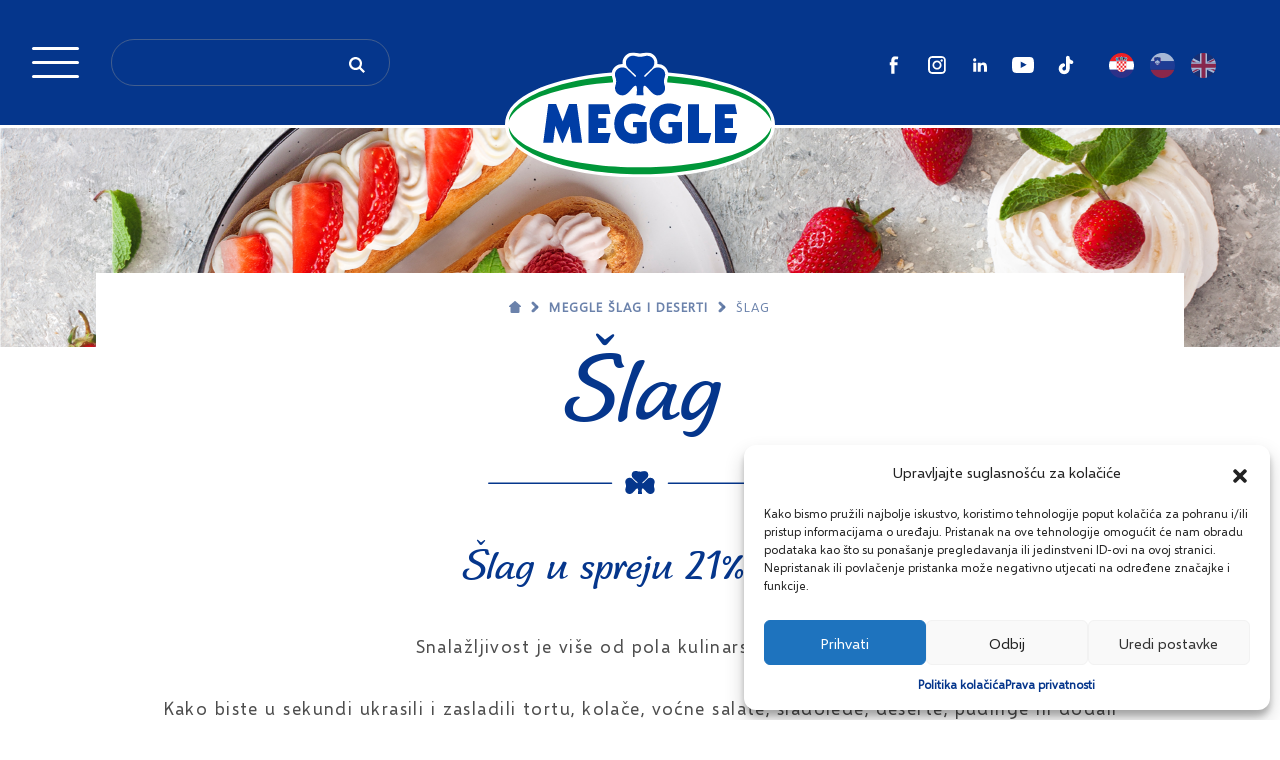

--- FILE ---
content_type: text/html; charset=UTF-8
request_url: https://meggle.hr/proizvod/slag-u-spreju/
body_size: 24580
content:
<!doctype html>
<html lang="hr">
	<head>
	<meta charset="UTF-8">
	<meta name="viewport" content="width=device-width, initial-scale=1, shrink-to-fit=no">
	<link rel="author" href="humans.txt" />
			<style>
		@font-face {
	font-family: 'Selawik';
	src: url('/wp-content/themes/pg/fonts/Selawik-Regular.woff2') format('woff2'),
		url('/wp-content/themes/pg/fonts/Selawik-Regular.woff') format('woff');
	font-weight: normal;
	font-style: normal;
	font-display: swap;
}
	</style>
		<style>
	@font-face {
		font-family: 'meggle';
		src: url('/wp-content/themes/pg/fonts/meggle-webfont.2429653351-webfont.ttf') format('truetype');
		font-weight: normal;
		font-style: normal;
		font-display: swap;
	}
	</style>
			<meta name='robots' content='index, follow, max-image-preview:large, max-snippet:-1, max-video-preview:-1' />
	<style>img:is([sizes="auto" i], [sizes^="auto," i]) { contain-intrinsic-size: 3000px 1500px }</style>
	<link rel="alternate" hreflang="hr" href="https://meggle.hr/proizvod/slag-u-spreju/" />
<link rel="alternate" hreflang="sl" href="https://meggle.hr/sl/izdelka/smetana-v-spreju/" />
<link rel="alternate" hreflang="en" href="https://meggle.hr/en/product/whipped-cream-spray-21-mf/" />
<link rel="alternate" hreflang="x-default" href="https://meggle.hr/proizvod/slag-u-spreju/" />

	<!-- This site is optimized with the Yoast SEO plugin v24.2 - https://yoast.com/wordpress/plugins/seo/ -->
	<title>Šlag u spreju 21% mm - Meggle</title>
	<link rel="canonical" href="https://meggle.hr/proizvod/slag-u-spreju/" />
	<meta property="og:locale" content="hr_HR" />
	<meta property="og:type" content="article" />
	<meta property="og:title" content="Šlag u spreju 21% mm - Meggle" />
	<meta property="og:description" content="Snalažljivost je više od pola kulinarskog zanata!&nbsp; Kako biste u sekundi ukrasili i zasladili tortu, kolače, voćne salate, sladolede, deserte, pudinge ili dodali poseban okus svojoj kavi, proizveli smo MEGGLE &hellip;" />
	<meta property="og:url" content="https://meggle.hr/proizvod/slag-u-spreju/" />
	<meta property="og:site_name" content="Meggle" />
	<meta property="article:modified_time" content="2025-01-14T16:55:11+00:00" />
	<meta name="twitter:card" content="summary_large_image" />
	<script type="application/ld+json" class="yoast-schema-graph">{"@context":"https://schema.org","@graph":[{"@type":"WebPage","@id":"https://meggle.hr/proizvod/slag-u-spreju/","url":"https://meggle.hr/proizvod/slag-u-spreju/","name":"Šlag u spreju 21% mm - Meggle","isPartOf":{"@id":"https://meggle.hr/#website"},"datePublished":"2021-05-22T15:56:11+00:00","dateModified":"2025-01-14T16:55:11+00:00","breadcrumb":{"@id":"https://meggle.hr/proizvod/slag-u-spreju/#breadcrumb"},"inLanguage":"hr","potentialAction":[{"@type":"ReadAction","target":["https://meggle.hr/proizvod/slag-u-spreju/"]}]},{"@type":"BreadcrumbList","@id":"https://meggle.hr/proizvod/slag-u-spreju/#breadcrumb","itemListElement":[{"@type":"ListItem","position":1,"name":"Home","item":"https://meggle.hr/"},{"@type":"ListItem","position":2,"name":"Šlag u spreju 21% mm"}]},{"@type":"WebSite","@id":"https://meggle.hr/#website","url":"https://meggle.hr/","name":"Meggle","description":"Najbolji izvor inspiracije.","potentialAction":[{"@type":"SearchAction","target":{"@type":"EntryPoint","urlTemplate":"https://meggle.hr/?s={search_term_string}"},"query-input":{"@type":"PropertyValueSpecification","valueRequired":true,"valueName":"search_term_string"}}],"inLanguage":"hr"}]}</script>
	<!-- / Yoast SEO plugin. -->


<link rel='dns-prefetch' href='//code.jquery.com' />
<style id='classic-theme-styles-inline-css' type='text/css'>
/*! This file is auto-generated */
.wp-block-button__link{color:#fff;background-color:#32373c;border-radius:9999px;box-shadow:none;text-decoration:none;padding:calc(.667em + 2px) calc(1.333em + 2px);font-size:1.125em}.wp-block-file__button{background:#32373c;color:#fff;text-decoration:none}
</style>
<style id='global-styles-inline-css' type='text/css'>
:root{--wp--preset--aspect-ratio--square: 1;--wp--preset--aspect-ratio--4-3: 4/3;--wp--preset--aspect-ratio--3-4: 3/4;--wp--preset--aspect-ratio--3-2: 3/2;--wp--preset--aspect-ratio--2-3: 2/3;--wp--preset--aspect-ratio--16-9: 16/9;--wp--preset--aspect-ratio--9-16: 9/16;--wp--preset--gradient--vivid-cyan-blue-to-vivid-purple: linear-gradient(135deg,rgba(6,147,227,1) 0%,rgb(155,81,224) 100%);--wp--preset--gradient--light-green-cyan-to-vivid-green-cyan: linear-gradient(135deg,rgb(122,220,180) 0%,rgb(0,208,130) 100%);--wp--preset--gradient--luminous-vivid-amber-to-luminous-vivid-orange: linear-gradient(135deg,rgba(252,185,0,1) 0%,rgba(255,105,0,1) 100%);--wp--preset--gradient--luminous-vivid-orange-to-vivid-red: linear-gradient(135deg,rgba(255,105,0,1) 0%,rgb(207,46,46) 100%);--wp--preset--gradient--very-light-gray-to-cyan-bluish-gray: linear-gradient(135deg,rgb(238,238,238) 0%,rgb(169,184,195) 100%);--wp--preset--gradient--cool-to-warm-spectrum: linear-gradient(135deg,rgb(74,234,220) 0%,rgb(151,120,209) 20%,rgb(207,42,186) 40%,rgb(238,44,130) 60%,rgb(251,105,98) 80%,rgb(254,248,76) 100%);--wp--preset--gradient--blush-light-purple: linear-gradient(135deg,rgb(255,206,236) 0%,rgb(152,150,240) 100%);--wp--preset--gradient--blush-bordeaux: linear-gradient(135deg,rgb(254,205,165) 0%,rgb(254,45,45) 50%,rgb(107,0,62) 100%);--wp--preset--gradient--luminous-dusk: linear-gradient(135deg,rgb(255,203,112) 0%,rgb(199,81,192) 50%,rgb(65,88,208) 100%);--wp--preset--gradient--pale-ocean: linear-gradient(135deg,rgb(255,245,203) 0%,rgb(182,227,212) 50%,rgb(51,167,181) 100%);--wp--preset--gradient--electric-grass: linear-gradient(135deg,rgb(202,248,128) 0%,rgb(113,206,126) 100%);--wp--preset--gradient--midnight: linear-gradient(135deg,rgb(2,3,129) 0%,rgb(40,116,252) 100%);--wp--preset--spacing--20: 0.44rem;--wp--preset--spacing--30: 0.67rem;--wp--preset--spacing--40: 1rem;--wp--preset--spacing--50: 1.5rem;--wp--preset--spacing--60: 2.25rem;--wp--preset--spacing--70: 3.38rem;--wp--preset--spacing--80: 5.06rem;--wp--preset--shadow--natural: 6px 6px 9px rgba(0, 0, 0, 0.2);--wp--preset--shadow--deep: 12px 12px 50px rgba(0, 0, 0, 0.4);--wp--preset--shadow--sharp: 6px 6px 0px rgba(0, 0, 0, 0.2);--wp--preset--shadow--outlined: 6px 6px 0px -3px rgba(255, 255, 255, 1), 6px 6px rgba(0, 0, 0, 1);--wp--preset--shadow--crisp: 6px 6px 0px rgba(0, 0, 0, 1);}:where(.is-layout-flex){gap: 0.5em;}:where(.is-layout-grid){gap: 0.5em;}body .is-layout-flex{display: flex;}.is-layout-flex{flex-wrap: wrap;align-items: center;}.is-layout-flex > :is(*, div){margin: 0;}body .is-layout-grid{display: grid;}.is-layout-grid > :is(*, div){margin: 0;}:where(.wp-block-columns.is-layout-flex){gap: 2em;}:where(.wp-block-columns.is-layout-grid){gap: 2em;}:where(.wp-block-post-template.is-layout-flex){gap: 1.25em;}:where(.wp-block-post-template.is-layout-grid){gap: 1.25em;}.has-vivid-cyan-blue-to-vivid-purple-gradient-background{background: var(--wp--preset--gradient--vivid-cyan-blue-to-vivid-purple) !important;}.has-light-green-cyan-to-vivid-green-cyan-gradient-background{background: var(--wp--preset--gradient--light-green-cyan-to-vivid-green-cyan) !important;}.has-luminous-vivid-amber-to-luminous-vivid-orange-gradient-background{background: var(--wp--preset--gradient--luminous-vivid-amber-to-luminous-vivid-orange) !important;}.has-luminous-vivid-orange-to-vivid-red-gradient-background{background: var(--wp--preset--gradient--luminous-vivid-orange-to-vivid-red) !important;}.has-very-light-gray-to-cyan-bluish-gray-gradient-background{background: var(--wp--preset--gradient--very-light-gray-to-cyan-bluish-gray) !important;}.has-cool-to-warm-spectrum-gradient-background{background: var(--wp--preset--gradient--cool-to-warm-spectrum) !important;}.has-blush-light-purple-gradient-background{background: var(--wp--preset--gradient--blush-light-purple) !important;}.has-blush-bordeaux-gradient-background{background: var(--wp--preset--gradient--blush-bordeaux) !important;}.has-luminous-dusk-gradient-background{background: var(--wp--preset--gradient--luminous-dusk) !important;}.has-pale-ocean-gradient-background{background: var(--wp--preset--gradient--pale-ocean) !important;}.has-electric-grass-gradient-background{background: var(--wp--preset--gradient--electric-grass) !important;}.has-midnight-gradient-background{background: var(--wp--preset--gradient--midnight) !important;}
:where(.wp-block-post-template.is-layout-flex){gap: 1.25em;}:where(.wp-block-post-template.is-layout-grid){gap: 1.25em;}
:where(.wp-block-columns.is-layout-flex){gap: 2em;}:where(.wp-block-columns.is-layout-grid){gap: 2em;}
:root :where(.wp-block-pullquote){font-size: 1.5em;line-height: 1.6;}
</style>
<link rel="stylesheet" href="https://meggle.hr/wp-content/plugins/sitepress-multilingual-cms/dist/css/blocks/styles.css?ver=4.6.14">
<link rel="stylesheet" href="https://meggle.hr/wp-content/plugins/complianz-gdpr/assets/css/cookieblocker.min.css?ver=1715237689">
<link rel="stylesheet" href="https://meggle.hr/wp-content/themes/pg/dist/main.css?ver=6.7.1">
<link rel="https://api.w.org/" href="https://meggle.hr/wp-json/" /><link rel="alternate" title="JSON" type="application/json" href="https://meggle.hr/wp-json/wp/v2/product/720" /><link rel="EditURI" type="application/rsd+xml" title="RSD" href="https://meggle.hr/xmlrpc.php?rsd" />
<meta name="generator" content="WordPress 6.7.1" />
<link rel='shortlink' href='https://meggle.hr/?p=720' />
<link rel="alternate" title="oEmbed (JSON)" type="application/json+oembed" href="https://meggle.hr/wp-json/oembed/1.0/embed?url=https%3A%2F%2Fmeggle.hr%2Fproizvod%2Fslag-u-spreju%2F" />
<link rel="alternate" title="oEmbed (XML)" type="text/xml+oembed" href="https://meggle.hr/wp-json/oembed/1.0/embed?url=https%3A%2F%2Fmeggle.hr%2Fproizvod%2Fslag-u-spreju%2F&#038;format=xml" />
<meta name="generator" content="WPML ver:4.6.14 stt:22,1,46;" />
<meta name="cdp-version" content="1.4.9" />			<style>.cmplz-hidden {
					display: none !important;
				}</style><style type="text/css">.recentcomments a{display:inline !important;padding:0 !important;margin:0 !important;}</style>	<link rel="icon" type="image/svg+xml" href="/wp-content/themes/pg/fav/favicon.svg">
	<link rel="icon" type="image/png" href="/wp-content/themes/pg/fav/favicon.png">
</head>
	<body data-cmplz=1 class="product-template-default single single-product postid-720">
		<div aria-hidden="true" class="sprite">
	<svg xmlns="http://www.w3.org/2000/svg"><defs><symbol viewBox="0 0 32 32" id="icon--angle-down"><path d="M24.938 13.125a.568.568 0 01-.188.438l-8.313 8.313c-.125.125-.313.188-.438.188s-.313-.063-.438-.188l-8.313-8.313a.568.568 0 01-.188-.438c0-.125.063-.25.188-.375l.938-.938c.063-.063.25-.125.375-.125.188 0 .313.063.438.125l7 7.063 7-7.063a.898.898 0 01.438-.125c.125 0 .313.063.375.125l.938.938c.125.125.188.25.188.375z"/></symbol><symbol viewBox="0 0 18.51 38.35" id="icon--clip"><g data-name="Layer 2"><path class="cls-1" d="M17.39 11.26h-.2a1.32 1.32 0 00-1.32 1.32v17.3a1.11 1.11 0 000 .19v.62a.57.57 0 010 .14V31l-.05.14v.16a.58.58 0 00-.05.14l-.06.15-.06.14-.07.15-.06.13c0 .05 0 .1-.08.14a.91.91 0 01-.07.14l-.08.13a1 1 0 01-.08.14l-.08.13-.08.13-.09.12-.09.13-.09.11-.11.13-.08.09c-.15.17-.3.34-.47.5l-.07.07-.15.12-.08.08-.15.12-.09.07-.15.11-.1.07-.16.1-.1.07-.16.09-.1.06-.17.09-.1.06-.18.08h-.1l-.18.07h-.11l-.18.07h-.11l-.19.06h-.1l-.21.06h-.92.66H9.6a6.62 6.62 0 01-6.62-6.61V4A1.34 1.34 0 014 2.64h5.26A1.33 1.33 0 0110.58 4v23.8a.49.49 0 010 .12.36.36 0 010 .1v.07a.14.14 0 000 .06 1.4 1.4 0 01-.58.69 1.32 1.32 0 01-2-1.14V12.56a1.31 1.31 0 00-1.11-1.3h-.28a1.32 1.32 0 00-1.32 1.32v15.19a4 4 0 004 4h.17a4 4 0 003.79-4V4a4 4 0 00-4-4H4a4 4 0 00-4 4v25.09a9.26 9.26 0 1018.51 0V12.56a1.31 1.31 0 00-1.12-1.3z" data-name="Layer 1"/></g></symbol><symbol viewBox="0 0 41.387 32.753" id="icon--clover"><path data-name="Path 32" d="M20.696.875C17.881.875 16.753 0 14.912 0a5.8 5.8 0 00-5.939 5.658 6.285 6.285 0 002.214 4.972l5.8 5.427c.938.877.04 1.946-.908 1.014l-5.819-5.752a5.278 5.278 0 00-4.185-1.7 5.883 5.883 0 00-6.076 5.754c0 2.484.97 2.855.97 5.751 0 3.085-.925 3.405-.925 5.66A6.012 6.012 0 006.12 32.76c4.369 0 7.134-5.421 9.662-7.448 1.822-1.458 2.345.046 2.345 2.53a35.632 35.632 0 01-.365 4.827h5.863a35.632 35.632 0 01-.365-4.827c0-2.484.519-3.989 2.343-2.53 2.529 2.027 5.3 7.448 9.661 7.448a6.012 6.012 0 006.078-5.976c0-2.254-.922-2.575-.922-5.66 0-2.9.966-3.267.966-5.751a5.881 5.881 0 00-6.074-5.754 5.3 5.3 0 00-4.19 1.7l-5.811 5.754c-.946.934-1.841-.137-.906-1.014l5.8-5.427a6.283 6.283 0 002.211-4.972A5.8 5.8 0 0026.479.002c-1.838 0-2.969.875-5.782.875"/></symbol><symbol viewBox="0 0 305.85 23.43" id="icon--divider"><g data-name="Layer 2"><g data-name="Layer 1"><g data-name="Group 242"><g data-name="Group 4"><path data-name="Path 28" class="cls-1" d="M181.56 13.14a.73.73 0 01-.73-.73.73.73 0 01.73-.72h123.56a.73.73 0 01.73.72.73.73 0 01-.73.73H181.56z"/></g><g data-name="Group 5"><path data-name="Path 29" class="cls-1" d="M.73 13.14a.73.73 0 01-.73-.73.73.73 0 01.73-.72h123.56a.72.72 0 01.72.72.73.73 0 01-.72.73H.73z"/></g><path data-name="Path 32" class="cls-1 elem-clover" d="M152.93.63c-2 0-2.83-.63-4.14-.63a4.15 4.15 0 00-4.25 4 4.51 4.51 0 001.58 3.56l4.15 3.88c.67.62 0 1.39-.65.72l-4.16-4.06a3.72 3.72 0 00-3-1.22 4.21 4.21 0 00-4.34 4.12c0 1.78.69 2 .69 4.12s-.66 2.43-.66 4.05a4.29 4.29 0 004.33 4.27c3.12 0 5.1-3.88 6.91-5.33 1.3-1 1.68 0 1.68 1.81a26.72 26.72 0 01-.26 3.46H155a25.06 25.06 0 01-.26-3.46c0-1.77.37-2.85 1.67-1.81 1.81 1.45 3.79 5.33 6.92 5.33a4.29 4.29 0 004.34-4.25c0-1.62-.66-1.85-.66-4.05s.7-2.34.7-4.12a4.21 4.21 0 00-4.3-4.11h-.05a3.76 3.76 0 00-3 1.22l-4.16 4.11c-.67.67-1.31-.1-.64-.72l4.14-3.88a4.56 4.56 0 001.59-3.56 4.16 4.16 0 00-4.25-4c-1.32 0-2.13.63-4.14.63"/></g></g></g></symbol><symbol viewBox="0 0 305.9 23.4" id="icon--divider-no-icon"><path d="M.7 13.1c-.4 0-.7-.3-.7-.7 0-.4.3-.7.7-.7h304.6c.4 0 .7.3.7.7 0 .4-.3.7-.7.7H.7z"/></symbol><symbol viewBox="0 0 28 28" id="icon--facebook"><path class="st0" d="M18.9 6.9c-.6-.2-1.3-.3-1.9-.3-.8 0-2.5.5-2.5 1.5v2.3h4v3.9h-4V25h-4V14.3h-2v-3.9h2v-2c0-2.9 1.4-5.4 4.7-5.4 1.4 0 2.9.1 4.3.5l-.6 3.4z"/></symbol><symbol viewBox="0 0 80 80" id="icon--gour-bbq"><g data-name="Layer 2"><g data-name="Layer 1-2"><path class="cls-1" d="M40 22.76a1.35 1.35 0 01-1.34-1.36 1.38 1.38 0 01.41-1c1.85-1.8 1.29-2.41-.38-4.22-.42-.45-.85-.91-1.25-1.43a5.34 5.34 0 01-1-4.61 7.74 7.74 0 014.48-4.84 1.35 1.35 0 111.13 2.46 5.09 5.09 0 00-3 3.1 2.65 2.65 0 00.53 2.32c.32.42.71.84 1.08 1.24 1.6 1.74 4 4.36.27 8a1.33 1.33 0 01-.93.34zm8.29 0a1.35 1.35 0 01-1.35-1.35 1.38 1.38 0 01.41-1c1.85-1.8 1.29-2.41-.38-4.22-.41-.45-.84-.91-1.24-1.43a5.34 5.34 0 01-1-4.58 7.73 7.73 0 014.48-4.88 1.35 1.35 0 111.13 2.46 5.06 5.06 0 00-3 3.1 2.59 2.59 0 00.53 2.32c.35.43.71.85 1.09 1.24 1.6 1.74 4 4.36.27 8a1.33 1.33 0 01-.94.34zm-17.86 0a1.37 1.37 0 01-1-2.3c1.85-1.8 1.29-2.41-.38-4.22-.42-.45-.84-.91-1.24-1.43a5.34 5.34 0 01-1-4.58 7.71 7.71 0 014.55-4.93 1.35 1.35 0 111.13 2.46 5.06 5.06 0 00-3 3.1 2.59 2.59 0 00.51 2.32c.32.42.71.84 1.08 1.24 1.6 1.74 4 4.36.28 8a1.37 1.37 0 01-.93.34zM40 56.73c-15.78 0-29.06-13.26-29.56-29.57a1.42 1.42 0 01.38-1 1.35 1.35 0 011-.41h56.44a1.35 1.35 0 011.38 1.41C69.06 43.47 55.78 56.73 40 56.73zm-26.83-28C14.34 43 26.1 54.31 40 54.31S65.65 43 66.83 28.75z"/><path class="cls-1" d="M38.51 51c-10.44 0-20.69-8.77-20.69-17.71a1.35 1.35 0 112.7 0c0 7.43 9.08 15 18 15a1.35 1.35 0 010 2.7zm17.14 23.32a1.34 1.34 0 01-1.29-1l-5.93-19.14a1.35 1.35 0 112.58-.8l5.93 19.15a1.35 1.35 0 01-.89 1.69 1 1 0 01-.4.1zM27 61.88a1.34 1.34 0 01-1.34-1.35 1.56 1.56 0 01.08-.48l2.58-6.72a1.37 1.37 0 011.76-.76 1.35 1.35 0 01.76 1.76l-2.58 6.72a1.32 1.32 0 01-1.26.83z"/><path class="cls-1" d="M53.32 65.75H30.16a1.48 1.48 0 01-1.46-1.48 1.44 1.44 0 011.42-1.47h23.24a1.46 1.46 0 110 2.92zm-40.1-26H8.86a4.51 4.51 0 11-.43-9 3.08 3.08 0 01.43 0h2.9s1.35.33 1.35 1.07-1.35 1.93-1.35 1.93H8.69a1.5 1.5 0 00-.23 3h4.76s1.35.28 1.35 1-1.35 2-1.35 2zm57.92 0h-4.37s-1.35-1.23-1.35-2 1.35-1 1.35-1h4.54a1.5 1.5 0 00.23-3h-3.31s-1.35-1.18-1.35-1.93 1.35-1.07 1.35-1.07h2.91a4.51 4.51 0 11.43 9z"/><path class="cls-1" d="M24.7 74.82a7.9 7.9 0 117.91-7.9 7.9 7.9 0 01-7.91 7.9zm0-13.07a5.23 5.23 0 00-4.7 7.42 4.77 4.77 0 002.58 2.55 5.26 5.26 0 006.77-7.27 4.88 4.88 0 00-4.43-2.7z"/></g></g></symbol><symbol viewBox="0 0 80 80" id="icon--gour-cake"><g data-name="Layer 2"><g data-name="Layer 1-2"><path class="cls-1" d="M13.44 61a1.35 1.35 0 01-.18-2.68A7.34 7.34 0 0015.72 57a8.45 8.45 0 013.71-2 6.77 6.77 0 013.83.92 5.07 5.07 0 002.34.7 7.26 7.26 0 002.49-1.42 8.41 8.41 0 013.7-1.91 6.8 6.8 0 013.84.92A5 5 0 0038 55a7.15 7.15 0 002.47-1.41 8.38 8.38 0 013.66-1.91 6.8 6.8 0 013.84.92 5.06 5.06 0 002.33.7 7.15 7.15 0 002.47-1.41A8.54 8.54 0 0156.46 50a6.77 6.77 0 013.83.92 5.07 5.07 0 002.34.7 7.32 7.32 0 002.46-1.43l.63-.46a1.35 1.35 0 111.71 2.09l-.14.1-.6.44A8.57 8.57 0 0163 54.22a7 7 0 01-3.84-.92 4.87 4.87 0 00-2.34-.7 7.11 7.11 0 00-2.47 1.4 8.63 8.63 0 01-3.7 2 6.93 6.93 0 01-3.83-1 4.87 4.87 0 00-2.34-.7A7.15 7.15 0 0042 55.74a8.57 8.57 0 01-3.7 1.91 7 7 0 01-3.84-.92 4.83 4.83 0 00-2.33-.7 6.85 6.85 0 00-2.47 1.41A8.57 8.57 0 0126 59.35a6.94 6.94 0 01-3.88-1 4.83 4.83 0 00-2.33-.7 7 7 0 00-2.47 1.41A8.61 8.61 0 0113.58 61zm11.65-10.38a7.54 7.54 0 01-2.3-.52c-.51-.18-1.71-.58-2-.42a1.4 1.4 0 01-1.86.57 1.32 1.32 0 01-.57-1.78c1.24-2.27 3.75-1.42 5.25-.91a8.82 8.82 0 001.36.38 1.33 1.33 0 011.86.4 1.35 1.35 0 01-.25 1.76 2.23 2.23 0 01-1.49.52zM36.51 49a7.42 7.42 0 01-2.66-.65 6.15 6.15 0 00-.91-.32 1.36 1.36 0 01-1.89.27 1.35 1.35 0 01-.27-1.89c1.17-1.72 3-1 4.07-.57s1.8.64 2.4.2A1.35 1.35 0 0139 48l-.14.11a3.84 3.84 0 01-2.35.89zm12.29-2.18a9.73 9.73 0 01-2.52-.45 6.17 6.17 0 00-1.19-.26 1.34 1.34 0 01-1.83 0 1.36 1.36 0 01-.09-1.91c1.1-1.22 2.67-.77 3.81-.45s2 .52 2.69.13A1.35 1.35 0 0151 46.24a4.64 4.64 0 01-2.2.58zm12.36-1.77a6.93 6.93 0 01-2.76-.76c-.27-.13-.54-.24-.81-.34a1.35 1.35 0 01-2.26-1.46c1.13-2.05 3.2-1.11 4.19-.66 1.28.58 1.76.69 2.25.26a1.35 1.35 0 012 1.8 2.09 2.09 0 01-.22.2 3.57 3.57 0 01-2.39.96zM41.83 34.16a6.29 6.29 0 116.26-6.32 6.29 6.29 0 01-6.26 6.32zm0-9.87a3.59 3.59 0 103.59 3.59 3.59 3.59 0 00-3.59-3.59z"/><path class="cls-1" d="M36.53 33.05a8.32 8.32 0 01-5.58-2c-2.72-2.37-4-6.65-4-13.1v-1.3h1.35c5.42 0 9.7 2.72 11.16 7.1a1.36 1.36 0 01-.86 1.7 1.33 1.33 0 01-1.69-.83c-1-2.88-3.67-4.78-7.22-5.17.16 4.75 1.2 8 3.09 9.63A6.23 6.23 0 0038 30.24a1.37 1.37 0 01.32 2.76 15.34 15.34 0 01-1.79.05z"/><path class="cls-1" d="M15.91 67.12a3.82 3.82 0 01-3.82-3.82V42.83a3.84 3.84 0 011.82-3.25l13.63-8.39a1.34 1.34 0 011.86.44 1.36 1.36 0 01-.4 1.86l-13.68 8.39a1.11 1.11 0 00-.53.95V63.3a1.12 1.12 0 001.27 1.11l48.14-6.72a1.11 1.11 0 001-1.1v-20a1.11 1.11 0 00-.45-.91c-3.83-2.65-6.32-4-14.12-5.75a1.35 1.35 0 11.6-2.64c8.22 1.86 11 3.38 15.06 6.17a3.83 3.83 0 011.61 3.13v20a3.84 3.84 0 01-3.29 3.78l-48.17 6.71a4.73 4.73 0 01-.53.04z"/><path class="cls-1" d="M13.44 44a1.35 1.35 0 01-.19-2.69L66.33 34a1.34 1.34 0 011.58 1 1.35 1.35 0 01-1.06 1.59h-.15L13.63 44zm28.39-19.71a1.34 1.34 0 01-1.32-1.09c-1.42-7.18 1.81-8.8 4.42-10.11a1.35 1.35 0 011.43 2.29l-.27.13c-2.33 1.16-4 2-3 7.17a1.35 1.35 0 01-1 1.58 1.15 1.15 0 01-.26.03z"/></g></g></symbol><symbol viewBox="0 0 80 80" id="icon--gour-main"><path d="M47.2 31.9c.7.5 1.6.3 2-.4L62.3 13c.1-.2.3-.4.5-.6.5-.4 1.2-.6 1.8-.6.8.1 1.5.4 1.9 1 .2.3.4.5.5.9.3.9.1 1.9-.6 2.6l-16 16.6c-.5.6-.5 1.5.1 2.1.2.2.5.3.8.4.5.1.9-.1 1.3-.5l16-16.6c1.3-1.4 1.7-3.5 1.2-5.3-.2-.7-.5-1.3-.9-1.8-1-1.3-2.4-2-4-2.1-1.4-.1-2.7.3-3.8 1.2-.4.3-.8.7-1.1 1.2L46.9 29.8c-.5.7-.3 1.6.3 2.1zm-7.5-17.8c4.2 0 8.3.9 12 2.8.2.1.4.1.6.1.5 0 1.1-.3 1.3-.8.4-.7.1-1.6-.7-1.9-4.2-2-8.6-3.1-13.3-3.1-.8 0-1.5.7-1.5 1.5.1.7.8 1.4 1.6 1.4zM28.3 65.7C18.8 61 12.8 51.5 12.8 40.9c0-.8-.7-1.5-1.5-1.5s-1.5.7-1.5 1.5c0 5.8 1.6 11.5 4.8 16.3 3 4.7 7.3 8.6 12.4 11 .2.1.4.1.6.1.5 0 1.1-.3 1.3-.8.4-.6.1-1.5-.6-1.8zm38.2-39.4c-.4-.7-1.3-1-2-.6s-1 1.3-.6 2c2.1 4 3.2 8.4 3.2 13 0 15.2-12.4 27.5-27.5 27.5-.8 0-1.5.7-1.5 1.5s.7 1.5 1.5 1.5C56.4 71.2 70 57.5 70 40.8c.1-5.1-1.2-10.1-3.5-14.5z"/><path d="M39.7 65.4c13.5 0 24.5-11 24.5-24.5 0-2.6-.4-5.1-1.2-7.5-.3-.8-1.1-1.2-1.9-1-.8.3-1.2 1.1-1 1.9.7 2.1 1 4.3 1 6.6 0 11.8-9.6 21.4-21.4 21.4-11.8 0-21.4-9.6-21.4-21.4 0-11.8 9.6-21.4 21.4-21.4 3.2 0 6.3.7 9.1 2 .8.4 1.7 0 2-.7.4-.8 0-1.7-.7-2-3.3-1.5-6.8-2.3-10.4-2.3-13.5 0-24.5 11-24.5 24.5 0 13.4 11 24.4 24.5 24.4z"/><path d="M32.5 43.5c-.7-.4-1.6-.1-2 .6-2.3 4-2.3 9.3-2.3 9.5 0 .4.2.8.5 1.1.3.2.6.3.9.3h.2c.3-.1 8.6-1.5 11.5-6.7 1.2-2.2 1.4-4.6.4-7.3.9-2.7.6-5.2-.7-7.3-3.1-5.1-11.4-6.3-11.7-6.3-.4-.1-.9.1-1.2.4-.3.3-.5.7-.5 1.1 0 .4.3 8.7 5.1 12.3 1.4 1.1 3.1 1.6 5 1.6.5 0 .9 0 1.4-.1.4 1.6.3 2.9-.4 4.2-1.5 2.7-5.3 4.2-7.6 4.8.2-1.7.7-4.2 1.8-6.2.6-.8.3-1.6-.4-2zm6.7-3.7c-1.8.3-3.3 0-4.5-.9-2.5-1.9-3.4-5.8-3.8-8.2 2.3.6 6.2 1.9 7.8 4.6.8 1.2 1 2.7.5 4.5zm12.1 9.8c-.7-.3-1.6 0-1.9.7-.1.2-.7 1.4-2.3.7-.7-.3-1.6.1-1.9.8-.3.7.1 1.6.8 1.9.7.3 1.4.4 2 .4 2.1 0 3.5-1.4 4.1-2.6.3-.7 0-1.5-.8-1.9zm3-7.7c.1-.8-.4-1.5-1.2-1.7-3.3-.6-5.1 1.7-5.5 3.4-.2.8.3 1.6 1.1 1.7h.3c.7 0 1.3-.5 1.4-1.1.1-.6.6-1.5 2.1-1.2.9.3 1.7-.3 1.8-1.1z"/></symbol><symbol viewBox="0 0 80 80" id="icon--gour-pasta"><path d="M10.7 48.7h.3c.6 0 1.1-.4 1.3-1 2-7.8 9-13.2 17-13.2 2.9 0 5.8.7 8.3 2.1-.6.5-1.2 1.1-1.8 1.7-2.6-1.2-5.4-1.6-8.3-1.2-3.1.4-5.9 1.8-8.2 4-1.7 1.6-3 3.6-3.8 5.8-.2.7.1 1.5.8 1.7.1.1.3.1.4.1.2 0 .4 0 .6-.1.3-.2.6-.4.7-.8.7-1.8 1.7-3.4 3.1-4.8 3.5-3.3 8.5-4.3 12.9-2.6-.1.2-.2.3-.4.5-1.2 1.9-2.1 3.9-2.7 6.1-.2.7.3 1.4 1 1.6.7.2 1.4-.3 1.6-1 2-7.8 9-13.2 17-13.2 5.3 0 10.3 2.4 13.6 6.5 1.1 1.3 2 2.8 2.6 4.4.3.8.6 1.5.8 2.3.1.3.3.6.6.8.2.1.4.2.7.2h.3c.3-.1.6-.3.8-.6.2-.3.2-.7.1-1-.2-.9-.5-1.8-.9-2.7-.7-1.8-1.8-3.5-3-5.1-3.9-4.8-9.6-7.5-15.7-7.5-2.3 0-4.6.4-6.7 1.1-1.4.5-2.7 1.1-4 1.9-3.2-2-6.9-3.1-10.7-3.1-2.3 0-4.6.4-6.7 1.1-2.1.7-4 1.8-5.8 3.2-1.7 1.4-3.2 3-4.4 4.8-1.2 1.9-2.1 3.9-2.7 6.1.1 1 .5 1.7 1.3 1.9z"/><path d="M62.3 47.8c.2.5.7.9 1.3.9.2 0 .3 0 .5-.1.7-.3 1.1-1 .8-1.7-1-2.9-2.9-5.3-5.4-7.1C57 38 53.9 37 50.8 37c-2.4 0-4.7.5-6.8 1.6-.3.2-.6.4-.7.8-.1.3-.1.7.1 1 .2.3.4.6.8.7.3.1.7.1 1-.1 1.7-.9 3.6-1.3 5.6-1.3 5.1 0 9.7 3.3 11.5 8.1zm-23.8-4.4c-.8 1.1-1.4 2.3-1.9 3.6-.3.7.1 1.5.8 1.7.1.1.3.1.5.1.6 0 1.1-.4 1.3-.9.4-1 .9-2 1.5-2.9.4-.6.3-1.4-.3-1.9s-1.5-.3-1.9.3z"/><path d="M50.7 42.6c-3.1 0-6 1.5-7.8 4.1-.2.3-.3.6-.2 1 .1.4.3.7.6.9.2.2.5.2.8.2.4 0 .8-.2 1.1-.6 1.3-1.8 3.4-2.9 5.6-2.9s4.3 1.1 5.6 2.9c.2.3.5.5.9.5.4.1.7 0 1-.2.3-.2.5-.5.5-.9.1-.4 0-.7-.2-1-1.9-2.5-4.8-4-7.9-4zm-29 4.1c-.2.3-.2.7-.1 1 .1.3.3.6.6.8.2.1.4.2.7.2h.1c.4 0 .8-.3 1-.7 1.1-1.9 3.1-3.2 5.3-3.4.4 0 .7-.2.9-.5.2-.3.3-.6.3-1s-.2-.7-.5-.9c-.3-.2-.6-.3-1-.3-2.9.4-5.7 2.1-7.3 4.8zm.2-21.8c.7 0 1.3-.6 1.3-1.3V4.5c0-.7-.6-1.3-1.3-1.3s-1.3.6-1.3 1.3v19.1c0 .7.6 1.3 1.3 1.3zm-4.1 5.5c.7 0 1.3-.6 1.3-1.3V3.9c0-.7-.6-1.3-1.3-1.3-.7 0-1.3.6-1.3 1.3v25.2c0 .7.6 1.3 1.3 1.3zm8.2-9.2c.7 0 1.3-.6 1.3-1.3V5.2c0-.7-.6-1.3-1.3-1.3-.7 0-1.3.6-1.3 1.3v14.7c0 .7.6 1.3 1.3 1.3zm-13.9-10l.8.2h.3c.6 0 1.2-.4 1.3-1 .2-.7-.3-1.4-1-1.6l-.8-.2c-.7-.2-1.4.3-1.6 1-.1.7.3 1.4 1 1.6zM11 16.6l1.9.5h.3c.6 0 1.1-.4 1.3-1 .2-.7-.2-1.4-1-1.6l-1.8-.5c-.3-.1-.7 0-1 .1-.3.2-.5.5-.6.8-.2.8.2 1.5.9 1.7zm1.8-11l.3.1c.1.1.3.1.5.1.6 0 1.1-.4 1.3-.9.1-.3.1-.7 0-1-.2-.3-.4-.6-.8-.7l-.3-.1c-.3-.1-.7-.1-1 0-.3.2-.6.4-.7.8-.1.3-.1.7 0 1 .1.4.4.6.7.7zm19.4 9.6l-.2.3c-.6.8-1.5 1.3-2.5 1.5-.7.1-1.2.8-1.1 1.6.1.7.8 1.2 1.6 1.1 1.4-.3 2.6-.9 3.6-1.9l29.2 5.8c.2 0 .5.1.8.1 1.8 0 3.4-1.3 3.8-3.1.2-1 0-2-.6-2.9-.6-.9-1.4-1.4-2.4-1.6L35 10.2c-.4-.9-.9-1.7-1.6-2.3-.9-.9-2.1-1.5-3.4-1.8-.7-.1-1.4.3-1.6 1-.1.3 0 .7.2 1 .2.3.5.5.8.6 1.6.3 2.8 1.5 3.2 3v.1l.3.5.1.1c.1.1.3.2.5.3h.1l30 6c.3.1.6.2.7.5.2.3.2.6.2.9-.1.3-.2.6-.5.7-.1.2-.5.2-.8.2l-30-6H33c-.1 0-.3 0-.5.1l-.3.1.2.2-.2-.2zm.2.2zm42.4 36.1h-.2l.2-.1v-.1l-.2.1.2-.2-.2-.2c-.1-.1-.1-.2-.2-.3l-.2-.1c-.1-.1-.3-.1-.4-.2H6.1v.1c-.1 0-.2.1-.2.1l-.2.1c-.2.1-.3.3-.4.5l-.1.3c-.1.3 0 .7.1.9 2.1 3.9 4.9 7.3 8.1 10.3 3 2.7 6.4 5 10 6.6l-1 3.8c-.1.4 0 .8.2 1.2.3.3.6.5 1.1.5h32.1c.4 0 .8-.2 1-.5.3-.3.4-.7.3-1.1l-.7-3.9c3.7-1.7 7.1-3.9 10.1-6.7 3.3-3 6-6.4 8.1-10.3v-.1c.2-.1.3-.4.2-.7zm-68.9-.7zm.3-.1zm19.3 21.5l.6-2.4h27.6l.4 2.4H25.5zm29.4-5.1H25.1c-6.6-2.9-12.4-7.9-16.3-14h62.4c-3.9 6.1-9.7 11.1-16.3 14z"/><path d="M25 64.1c.2.1.4.1.6.1.5 0 1-.3 1.2-.8.3-.7 0-1.5-.7-1.8-4.3-2-6.8-5.5-6.9-5.6-.4-.6-1.2-.8-1.9-.3-.6.4-.8 1.3-.3 1.9.1.2 2.9 4.2 8 6.5z"/></symbol><symbol viewBox="0 0 80 80" id="icon--gour-pot"><g data-name="Layer 2"><g data-name="Layer 1-2"><path class="cls-1" d="M64.17 49.78a1.5 1.5 0 00-3 0v13l-.18.11a1.49 1.49 0 00.79 2.74 2.43 2.43 0 002.43-2.43zM8.72 24.27h62.49a1.5 1.5 0 001.5-1.49A7.7 7.7 0 0065 15.1H44.71l.18-.5a5.23 5.23 0 00-9.77-3.75 5.32 5.32 0 00-.34 2 4.82 4.82 0 00.27 1.77l.17.5H14.91a7.69 7.69 0 00-7.68 7.68 1.47 1.47 0 001.49 1.47zM40 10.63a2.24 2.24 0 11-2.19 2.29v-.06A2.24 2.24 0 0140 10.63zM10.68 20.75a4.71 4.71 0 014.23-2.66H65a4.74 4.74 0 014.23 2.66l.26.54H10.42z"/><path class="cls-1" d="M74.93 27.39H17.26a1.5 1.5 0 000 3h50.46V63.2a6 6 0 01-6 6H18.2a6 6 0 01-6-6V28.89a1.51 1.51 0 00-1.5-1.5H5a5.24 5.24 0 00-5.22 5.24 1.5 1.5 0 003 0A2.24 2.24 0 015 30.39h4.23V63.2a9 9 0 009 9h43.55a9 9 0 009-9V30.38H75a2.25 2.25 0 012.17 2.25 1.5 1.5 0 103 0 5.25 5.25 0 00-5.24-5.24z"/></g></g></symbol><symbol viewBox="0 0 80 80" id="icon--gour-snack"><path class="st0" d="M57 15l3.7-8.5c.1-.1.1-.2.1-.4L60.5.8c0-.3-.2-.6-.5-.7-.4-.2-.8-.1-1 .1l-4 3.4c-.1.1-.2.2-.2.3l-3.7 8.5c-7.7-2-15 .6-17.5 6.3s.7 12.8 7.5 17l-2.4 5.6-12.4-7c-.5-.3-1.1-.3-1.7-.2-.6.2-1 .6-1.3 1.2L21 40.7c-.2.5-.2 1 0 1.5s.6.9 1.1 1.1c1.7.7 2.5 2.6 1.7 4.3-.5 1.1-1.5 1.9-2.7 2-.6.1-1.1 0-1.7-.3-1-.4-2.2 0-2.6 1v.1l-2 4.6c-.5 1.1 0 2.3 1.1 2.7h.1l13.4 4.9-4.6 10.7c0 .1-.1.3-.1.4L25 79c0 .3.2.6.5.7.1 0 .2.1.4.1s.4-.1.5-.2l4-3.4c.1-.1.2-.2.2-.3L35.5 65l13.6 5c1 .4 2.2-.1 2.7-1.2l6.3-14.6c.4-1 0-2.1-.9-2.7l-12.8-7.1 2.7-6.2c1.7.4 3.4.7 5.1.7 5.8 0 10.5-2.7 12.4-7C67 26.3 63.8 19.2 57 15zM33.1 64.1l-4.5 10.5-1.1 1-.1-1.5 4.5-10.5 1.2.5zm10.3-27.2l.6.3.5.2h.1l-2.5 5.7-1.2-.6 2.5-5.6zm2.1-1.9l-.5-.2-.6-.3-.4-.2-.7-.3-.3-.2c-6-3.4-9-9.5-7-14.1 1.4-3.3 5.3-5.4 10-5.4 1.8 0 3.5.3 5.2.8l.3.1c.4.1.9.3 1.3.5l.4.1.6.3.4.2.6.3.3.2c6 3.4 9 9.5 7 14.1s-8.5 6.6-15.1 4.6h-.4l-.7-.2-.4-.3zm9.3-21.3l-.6-.3-.6-.3L57 5.2l1.1-1 .1 1.5-3.4 8zM26.6 47c.2-2.4-1-4.7-3.1-5.8l2-4.4 7.1 4c-.4.9-.4 1.9-.2 2.9.7 2.8 3.4 4.5 6.2 3.8 1.1-.3 2.1-.9 2.8-1.8l14.1 7.9-5.9 13.8-32.2-11.8L19 52c3.1 1 6.4-.7 7.4-3.8.1-.4.2-.8.2-1.2zM38 45c-1.4.3-2.8-.6-3.1-1.9V43c-.1-.3-.1-.7 0-1l4.3 2.4c-.3.3-.8.5-1.2.6z"/></symbol><symbol viewBox="0 0 80 80" id="icon--gour-soup"><path d="M33.5 61.6c-4.6-1.9-7.4-5.4-7.5-5.5-.5-.6-1.4-.7-2-.3-.6.5-.7 1.4-.3 2 .1.2 3.3 4.2 8.7 6.4.2.1.4.1.6.1.5 0 1-.4 1.2-.9.4-.7 0-1.5-.7-1.8z"/><path d="M68 44.9c.2-1.6.4-3.2.4-4.9 0-.2 0-.3-.1-.5 0-1.9-2.2-3.4-6.8-4.5-3.7-.9-9-1.6-14.8-1.9-.7 0-1.4.5-1.4 1.3 0 .7.5 1.4 1.3 1.4 12.8.6 18.2 2.7 19 3.7-1 1.4-10.1 3.9-25.5 3.9S15.6 41 14.6 39.5c.8-1.1 7.1-3.2 19.8-3.8.7 0 1.3-.7 1.3-1.4S35 33 34.3 33c-6.7.3-22.3 1.5-22.4 6.4-.1.2-.1.3-.1.5 0 1.7.1 3.3.4 5v.1c0 .3.1.7.2 1 1.7 9.7 7.6 17.9 15.9 22.1-.3.6-.4 1.2-.4 1.6 0 3.9 6.2 5.9 12.3 5.9 6.1 0 12.3-2 12.3-5.9 0-.4-.1-1-.4-1.6C60.5 63.9 66.3 55.7 68 46c.1-.3.2-.6.2-1-.2 0-.2 0-.2-.1zm-47.3-.3c5.2 1 12 1.6 19.3 1.6 7.3 0 14.1-.6 19.3-1.6 2.7-.5 4.8-1.1 6.2-1.8-.1.8-.2 1.7-.3 2.5-1.1 1.5-10.1 4.1-25.2 4.1s-24.1-2.5-25.2-4c-.1-.8-.3-1.7-.3-2.5 1.4.5 3.5 1.1 6.2 1.7zM40 73c-5.8 0-9.6-1.9-9.6-3.2 0-.3.2-.5.4-.7 2.1.6 6 1.5 10.3 1.5 2.7 0 5.6-.4 8.3-1.4.2.2.3.4.3.6C49.6 71 45.8 73 40 73zm9.2-6.6c-.1.1-.3.2-.4.3-6.7 2.8-15.3.6-17.9-.2 0 0-.1 0-.1-.1-7.3-3.1-12.8-9.7-15.2-17.6C21.4 51.2 32.5 52 40 52s18.6-.7 24.4-3.2c-2.4 7.9-7.9 14.5-15.2 17.6z"/><path d="M42.8 18.3c-.6-.5-1.4-.4-1.9.1-.5.6-.4 1.4.1 1.9l.4.3c1.4 1.2 2.2 2 2.2 3.5 0 1.6-.8 2.3-2.2 3.5-1.4 1.2-3.1 2.7-3.1 5.6 0 2.9 1.7 4.4 3.1 5.6l.2.2c.3.2.6.3.9.3.4 0 .8-.2 1-.5.5-.6.4-1.4-.1-1.9l-.2-.2c-1.4-1.2-2.2-2-2.2-3.5 0-1.6.8-2.3 2.2-3.5 1.4-1.2 3.1-2.7 3.1-5.6 0-2.9-1.7-4.4-3.1-5.6l-.4-.2z"/><path d="M38.5 25.3l.2.2c.3.2.6.3.9.3.4 0 .8-.2 1-.5.5-.6.4-1.4-.1-1.9l-.2-.2c-1.4-1.2-2.2-2-2.2-3.5s.8-2.3 2.2-3.5c1.4-1.2 3.1-2.7 3.1-5.6 0-2.9-1.7-4.4-3.1-5.6l-.4-.3c-.6-.5-1.4-.4-1.9.1-.5.6-.4 1.4.1 1.9l.4.3c1.4 1.2 2.2 2 2.2 3.5 0 1.6-.8 2.3-2.2 3.5-1.4 1.2-3.1 2.7-3.1 5.6 0 3 1.7 4.5 3.1 5.7z"/></symbol><symbol viewBox="0 0 80 80" id="icon--gour-video"><path class="st0" d="M31.6 49.4c.4 0 .7.1 1 .3-.2-.2-.6-.3-1-.3l-5.8.4-1.4-3.3 1.3 3.2 5.9-.3zm12.3 17.7c-.1.8-.6 1.6-1.5 1.9h-.2c-.8.3-1.7.1-2.3-.5.7.5 1.6.7 2.4.4h.2c.8-.3 1.3-1 1.4-1.8zm-.1-1.3L22.5 14.7l21.3 51.1z"/><path class="st1" d="M46.5 64.8L24.2 11c-.3-.8-1.2-1.1-2-.8-.2.1-.4.2-.5.4-2 2.5-3.4 5.4-4.2 8.5-1.5 4.9-2.3 12.7 1.8 22.5l4.1 10c.3.8 1.1 1.3 2 1.2l5.4-.3 5.6 16.1c1 2.8 4 4.3 6.9 3.3l.3-.1h.1c2.6-1.1 3.9-4.2 2.8-7zm-2.6 2.3c-.1.8-.6 1.5-1.4 1.9h-.2c-.8.3-1.8.2-2.4-.4l-.1-.1c-.1-.1-.2-.2-.2-.3-.1-.1-.1-.2-.2-.3-.1-.1-.1-.2-.2-.3l-6-17.1c-.1-.2-.2-.3-.3-.5l-.1-.1c0-.1-.1-.1-.2-.2-.3-.2-.6-.3-1-.3l-5.8.3-1.3-3.2-2.5-6c-3-7.2-3.5-14-1.7-20.4.2-.7.4-1.4.7-2.1.2-.5.4-.9.6-1.3s.4-.9.6-1.3l.3-.6 21.2 51.1v.1c0 .1.1.2.1.3v.4c.2 0 .2.2.1.4z"/><path class="st1" d="M21.6 16.7c-.2.4-.4.9-.6 1.3.2-.5.3-.9.6-1.3zm.9-2l-.3.6c.1-.1.2-.4.3-.6zM22 40.5l2.5 6-2.5-6c-3-7.2-3.6-14-1.7-20.4.2-.7.4-1.4.7-2.1-.3.7-.5 1.4-.7 2.1-1.8 6.4-1.3 13.2 1.7 20.4zm17.2 27.1c0 .1.1.2.2.3-.1-.1-.2-.1-.2-.3 0 .1 0 .1 0 0l-6-17.2c0-.2-.1-.3-.2-.4.1.1.2.3.3.5l5.9 17.1zm-7.4.7c-5-2.6-13.3-10.2-13.9-10.8S9.6 48.6 7.1 43.6l7.4-6.9c.7-.5.8-1.4.3-2.1-.5-.7-1.4-.8-2.1-.3-.1.1-.2.1-.3.2l-8.2 7.7c-.5.4-.6 1.1-.4 1.7 2.3 5.5 11.4 15.3 11.9 15.8l.1.1c.4.4 10.2 9.6 15.8 11.8.2.1.4.1.6.1.4 0 .8-.2 1.1-.5l.6-.6c.6-.6.6-1.5 0-2.1-.6-.6-1.5-.7-2.1-.2zm18.8-17.8c-.6-.6-1.5-.6-2.1-.1l-.1.1-3 3.2c-.6.6-.6 1.5-.1 2.1.6.6 1.5.6 2.1.1l.1-.1 3-3.2c.6-.6.6-1.5.1-2.1zm16.2-30.9c.6-.5.7-1.5.2-2.1l-.1-.1-3.4-3.4c-.4.6-.8 1.1-1.3 1.5l-.7.7 3.1 3.1c.6.7 1.5.8 2.2.3z"/><path class="st1" d="M66.5 18.9c.8-1.1.6-1.4-.4-2.3l-7.3-7.4c-.9-.9-2.4-1-3.5-.2l-4.6 3.3c-.4.3-1 .3-1.4 0-2.3-1.6-4.7-3-7.2-4.3-.6-.3-1.2-.2-1.7.3l-10 9.4c-.6.5-.6 1.5-.1 2.1.6.6 1.5.6 2.1.1l8.5-8c.4-.4 1-.4 1.4-.2 2.1 1.1 4.1 2.4 6 3.7.9.7 2.2.7 3.2 0l4.4-3.2c.5-.4 1.1-.3 1.6.1l6.3 6.3c.3.3.7.5 1 .7.5.3.7.3 1.1-.2l.6-.2zm3.5 5.5c-.9-.6-1.8-1.1-2.7-1.5-1.8-.8-3.8-1.2-5.8-1.2-.5 0-1 0-1.5.1-8.1.8-13.9 8.1-13.1 16.1.7 6.8 6 12.2 12.8 13.1.6.1 1.2.1 1.8.1 8.1 0 14.7-6.6 14.7-14.7 0-4.8-2.3-9.3-6.2-12zm-8 24.1h-.5c-6.7.2-12.3-5.1-12.5-11.8-.2-6.7 5.1-12.3 11.8-12.5h1.5c6.7.4 11.8 6.2 11.4 12.8-.4 6.3-5.5 11.2-11.7 11.5z"/><path class="st1" d="M69.2 36.3c0-.4-.2-.7-.5-.8l-10.5-6.1c-.1-.1-.3-.1-.4-.1-.2 0-.3 0-.5.1-.3.2-.5.5-.5.9v12.1c0 .3.2.7.5.8.1.1.3.2.5.2s.3 0 .5-.1l8.5-4.9 2.1-1.2c.2-.1.4-.5.3-.9z"/></symbol><symbol viewBox="0 0 15.475 15.386" id="icon--home"><path data-name="Path 318" d="M15.092 6.063L8.305.212a.875.875 0 00-1.142 0L.305 6.125a.875.875 0 00.571 1.537h1.132l.032 6.489a1.24 1.24 0 001.271 1.235h8.919a1.24 1.24 0 001.271-1.235l-.032-6.489h1.133a.875.875 0 00.491-1.6z"/></symbol><symbol viewBox="0 0 28 28" id="icon--instagram"><path d="M20.2 25.3H7.8c-2.8 0-5.1-2.3-5.1-5.1V7.8C2.7 5 5 2.7 7.8 2.7h12.3c2.8 0 5.1 2.3 5.1 5.1v12.3a5 5 0 01-5 5.2zM7.8 5C6.3 5 5 6.3 5 7.8v12.3C5 21.7 6.3 23 7.8 23h12.3c1.6 0 2.9-1.3 2.9-2.8V7.8C23 6.2 21.7 5 20.2 5H7.8zM14 19.9c-3.2 0-5.8-2.6-5.8-5.8s2.6-5.8 5.8-5.8 5.8 2.6 5.8 5.8c0 3.2-2.6 5.8-5.8 5.8zm0-9.4c-2 0-3.6 1.6-3.6 3.6s1.6 3.6 3.6 3.6 3.6-1.6 3.6-3.6-1.6-3.6-3.6-3.6zm6-3.7c-.8 0-1.5.7-1.5 1.5s.7 1.5 1.5 1.5 1.5-.7 1.5-1.5-.7-1.5-1.5-1.5z"/></symbol><symbol viewBox="0 0 21.3 36.7" id="icon--left"><path d="M20.5 31.5L7.2 18.3 20.5 5.1c1.2-1.2 1.2-3.1 0-4.2-1.2-1.2-3.1-1.2-4.2 0L.9 16.2c-.3.3-.5.6-.7 1-.1.1-.1.3-.1.4v.2c-.1.6-.1 1.1.2 1.7 0 .1.1.1.1.2.1.3.3.5.5.8l15.3 15.3c.6.6 1.4.9 2.1.9.8 0 1.5-.3 2.1-.9 1.2-1.2 1.2-3.1.1-4.3z"/></symbol><symbol viewBox="0 0 28 28" id="icon--linkedin"><path d="M9.1 22.6V11.2H5.3v11.5h3.8zm-1.9-13c1.2 0 2.1-.9 2.1-2.1s-.9-2.1-2-2.1c-1.2 0-2.1.9-2.1 2.1-.1 1.2.9 2.1 2 2.1zm4 13h3.9v-6.4c0-.3 0-.6.1-.9.3-.8 1-1.4 1.9-1.4 1.4 0 1.9 1.1 1.9 2.6v6.1h3.8V16c0-3.5-1.9-5.2-4.4-5.2-1.4 0-2.7.7-3.4 1.9V11h-3.8c.1 1.3.1 11.6 0 11.6z"/></symbol><symbol viewBox="0 0 21 21" id="icon--magnifier"><path d="M18.8 21l-5.3-5.3c-1.4 1-3.1 1.5-4.9 1.5-4.8 0-8.6-3.9-8.6-8.6S3.8 0 8.5 0s8.6 3.8 8.6 8.6c0 1.7-.5 3.5-1.5 4.9l5.3 5.4-2.1 2.1zM8.6 2.9c-3.2 0-5.7 2.6-5.7 5.7s2.6 5.7 5.7 5.7c3.2 0 5.7-2.6 5.7-5.7 0-3.2-2.6-5.7-5.7-5.7z"/></symbol><symbol viewBox="0 0 26 26" id="icon--nutrition-calcium"><path class="st0" d="M15.4 4.2H5.2c-.5 0-.9.4-.9.9v8.2c0 3.5 2.1 6.8 5.3 8.3.5.2 1 0 1.2-.5 0-.1.1-.2.1-.3v-5.6l2-1.9 5.1 8c.2.3.4.4.8.4h2.1c.5 0 .9-.4.9-.9V10.5c-.1-3.5-2.9-6.3-6.4-6.3zM8.7 7.8c-.7 0-1.3-.6-1.3-1.4 0-.7.6-1.3 1.3-1.3s1.3.6 1.3 1.3v1.4c0 .9-.6 1.6-1.5 1.8-.2 0-.4-.1-.4-.3 0-.2.1-.4.3-.5.5-.1.8-.5.8-1v-.1c-.1 0-.3.1-.5.1zM6 5.5c0-.2.2-.4.4-.4s.4.2.4.4v3.7c0 .2-.2.4-.4.4S6 9.4 6 9.2V5.5zm.1 7.8v-2.9h3v8.8c-1.9-1.4-3-3.5-3-5.9zm4.8-4.1V5.9h4.6c.8 0 1.6.2 2.2.6l-6.8 6.3V9.2zm9 10.8h-.7l-5-7.9L19 7.8c.6.8.9 1.7.9 2.7V20z"/><path class="st0" d="M8.7 5.9c-.3 0-.5.3-.5.6s.3.5.6.5.5-.3.5-.5c0-.4-.2-.6-.6-.6.1 0 0 0 0 0z"/></symbol><symbol viewBox="0 0 26 26" id="icon--nutrition-carbohydrates"><path class="st0" d="M15.4 18.1c-.7.2-1.4.4-2.1.8-.4.3-.9.5-1.4.6-.4.1-.7.5-.6.9 0 .1.1.2.1.3 1.3 2.1 3.8 3.3 6.2 2.9.7-.1 1.3-.4 1.9-.8.4-.2.5-.7.3-1.1-.2-.4-.7-.5-1.1-.3-.4.3-.9.4-1.3.6-1.5.3-3.1-.3-4.1-1.4l.7-.3c.5-.3 1.1-.5 1.7-.7 1.6-.5 3.3.1 4.3 1.4l4.5 4.5c.1.1.3.2.5.2s.4-.1.5-.2c.3-.3.3-.8 0-1.1L21.1 20c-1.4-1.7-3.6-2.5-5.7-1.9zm6.1.6c-.2.4-.1.8.3 1.1.1.1.3.1.4.1.3 0 .5-.1.7-.4.4-.6.6-1.2.8-1.9.4-2.5-.8-4.9-2.9-6.3-.2-.1-.5-.2-.7-.1-.2.1-.4.3-.5.5-.1.5-.3 1-.6 1.4-.6 1.1-1 2.4-1 3.6 0 .4.3.8.8.8.4 0 .8-.3.8-.8 0-.4.1-.9.1-1.3.1-.6.4-1.1.7-1.7.1-.2.2-.4.4-.7 1.1 1 1.7 2.6 1.4 4.1-.2.8-.4 1.2-.7 1.6zm-8.8 0c.7-.1 1.3-.4 1.9-.8.4-.2.5-.7.3-1.1-.2-.4-.7-.5-1.1-.3-.4.3-.9.5-1.3.6-1.5.3-3-.3-4.1-1.4.2-.1.5-.2.7-.3.5-.3 1.1-.5 1.6-.7 1.6-.5 3.3.1 4.3 1.4l.6.5c.3.3.8.3 1.1 0 .3-.3.3-.8 0-1.1l-.5-.5c-1.3-1.7-3.6-2.5-5.7-1.9-.8.3-1.5.5-2.1.9-.4.3-.9.5-1.4.6-.4.1-.7.5-.6.9 0 .1.1.2.1.3 1.1 1.8 3.1 2.9 5.2 3 .3 0 .7 0 1-.1z"/><path class="st0" d="M15.8 6.5c-.2-.1-.5-.2-.7-.1-.2.1-.4.3-.5.6-.1.5-.3 1-.6 1.4-.4.6-.6 1.3-.8 2.1-.1.5-.2 1-.2 1.6 0 .4.3.8.8.8.4 0 .8-.3.8-.8 0-.4 0-.8.1-1.3.1-.6.4-1.1.7-1.7.1-.2.2-.4.4-.7 1.1 1 1.7 2.6 1.4 4.1-.1.5-.3.9-.5 1.3s-.1.9.3 1.1c0 .1.1.1.3.1.3 0 .5-.1.7-.4.4-.6.6-1.2.8-1.9.3-2.4-.8-4.9-3-6.2zM5.6 8.3c-.8.2-1.5.4-2.1.8-.5.3-.9.5-1.4.6-.2.1-.5.2-.6.5-.1.2-.1.5.1.7 1.1 1.8 3.1 2.9 5.2 3 .3 0 .7 0 1-.1.7-.1 1.3-.4 1.9-.8.4-.3.4-.7.2-1.1-.2-.3-.6-.4-1-.3-.4.4-.9.6-1.3.7-1.5.3-3-.3-4.1-1.4.2-.1.5-.2.7-.4.5-.3 1.1-.5 1.7-.7 1.6-.5 3.3.1 4.3 1.4l.6.5c.3.3.8.3 1.1 0 .3-.3.3-.8 0-1.1l-.5-.6C10 8.4 7.7 7.7 5.6 8.3z"/><path class="st0" d="M10.9 1.6c-.2-.1-.5-.2-.7-.1-.2.1-.4.3-.5.6-.1.5-.3.9-.6 1.4-.3.6-.6 1.3-.8 2-.1.5-.2 1-.2 1.6 0 .4.3.8.8.8.4 0 .8-.3.8-.8 0-.4 0-.8.1-1.3.1-.6.4-1.1.7-1.7.1-.2.2-.4.3-.7 1.1 1 1.7 2.6 1.4 4.1-.1.5-.3.9-.6 1.3-.1.5 0 1 .4 1.2.4.2.9.1 1.1-.3.4-.6.6-1.2.8-1.9.3-2.4-.9-4.9-3-6.2zM.6 2.4C1 3.9 1.6 6 2.6 7c.5.5 1 .8 1.6 1.1.1 0 .2.1.3.1.3 0 .6-.2.7-.5.2-.4 0-.8-.4-1-.4-.2-.8-.5-1.1-.8-.8-.7-1.3-2.6-1.6-3.8 1.2.3 3.1.8 3.8 1.5.3.3.6.7.8 1.1.2.4.7.5 1.1.3.3-.2.5-.6.4-.9C7.8 3.5 7.5 3 7 2.5 6 1.5 3.9 1 2.4.5L1.7.3C1.1.1.5.4.3 1c-.1.2-.1.5 0 .7l.3.7z"/></symbol><symbol viewBox="0 0 26 26" id="icon--nutrition-energy"><path class="st0" d="M4.2 15.3h10.6c.5.1.9-.3 1-.8.1-.5-.3-.9-.8-1H6.2L15 3.3l-1.6 5.5c-.1.5.1 1 .6 1.1s1-.1 1.1-.6l2.1-7.2c.2-.6-.1-1.3-.7-1.6-.6-.3-1.3-.2-1.7.3l-11.1 13c-.2.3-.3.7-.1 1 0 .3.3.5.6.5z"/><path class="st0" d="M10.4 11.6c0 .5.4.9.9.9h8.6l-8.7 10.2 1.6-5.5c.1-.5-.1-1-.6-1.1-.5-.1-1 .1-1.1.6l-2 7.2c-.2.6.1 1.3.7 1.6.2.1.4.2.7.2.4 0 .7-.2 1-.5l11.1-13c.3-.4.3-.9-.1-1.3-.2-.1-.4-.2-.6-.2H11.3c-.5 0-.9.4-.9.9z"/></symbol><symbol viewBox="0 0 26 26" id="icon--nutrition-fat"><path class="st0" d="M7.9 18.4c2.8 2.6 7.1 2.4 9.6-.4 2.4-2.6 2.4-6.6 0-9.3l-4.2-4.2c-.4-.3-.9-.3-1.3 0L7.9 8.7c-2.7 2.7-2.7 7 0 9.7-.1 0-.1 0 0 0zm1.2-1.3c-2-2-2-5.1 0-7.1l3.6-3.5 3.5 3.5c2 2 2 5.1 0 7.1s-5.1 2-7.1 0z"/><path class="st0" d="M15.7 12.8c-.5 0-.9.4-.9.9 0 1.1-.9 2.1-2.1 2.1-.5.1-.9.5-.8 1 0 .4.4.8.8.8 2.1 0 3.8-1.7 3.8-3.9 0-.5-.3-.9-.8-.9zM3 9.5c.4.1.7-.1.8-.5.1-.4-.2-.7-.5-.8-.3 0-.7.2-.7.5-.1.4.1.8.4.8zm2.2-3.3c.4 0 .8-.2.9-.6.1-.4-.2-.8-.6-.8-.4-.1-.8.1-.9.5 0 .4.2.8.6.9zm3.3-2.3c.5.1.9-.2 1-.6.1-.4-.2-.9-.6-.9-.5-.2-.9.1-1 .6-.1.4.2.8.6.9zm4-.7c.5.1.9-.3 1-.7.1-.5-.3-.9-.7-1-.5-.1-.9.3-1 .7-.1.4.2.9.7 1zm4 .8c.5.1 1-.3 1.1-.8.1-.5-.2-1.1-.8-1.2-.5-.1-1.1.2-1.2.8s.3 1 .9 1.2c-.1-.1 0 0 0 0zm3.4 2.2c.6.2 1.1-.2 1.2-.7v-.1c.1-.5-.3-1.1-.9-1.1-.5-.1-1.1.3-1.1.9 0 .4.3.9.8 1zm2.3 3.5c.6.1 1.2-.3 1.3-.9.1-.6-.3-1.2-.9-1.3-.6-.1-1.2.3-1.3.9v.1c-.1.5.3 1 .9 1.2zm-.1 2.6c-.1.6.3 1.3 1 1.4.6.1 1.3-.3 1.4-1 .1-.7-.3-1.3-1-1.4-.7 0-1.3.4-1.4 1zm.2 5.5c.7.1 1.3-.3 1.5-1 .1-.7-.3-1.4-1-1.5-.7-.1-1.4.3-1.5 1-.1.7.3 1.3 1 1.5zm-1.8.8c-.7-.1-1.4.4-1.6 1.1-.1.7.5 1.4 1.2 1.5.7.1 1.3-.4 1.5-1 .2-.7-.3-1.4-1.1-1.6zm-5 3.4c-.1.8.4 1.5 1.2 1.6.8.1 1.5-.4 1.6-1.2.1-.8-.4-1.5-1.1-1.6-.8-.1-1.5.4-1.7 1.2zm-2.2-.4c-.8-.1-1.6.4-1.7 1.2s.4 1.6 1.2 1.7c.8.1 1.6-.4 1.7-1.2.1-.7-.4-1.5-1.2-1.7zm-5.8.5c-.2.9.4 1.7 1.3 1.8.9.2 1.7-.4 1.8-1.3.2-.9-.4-1.7-1.3-1.8-.8-.1-1.7.5-1.8 1.3zm-3.6-2.2c-.2.9.4 1.8 1.3 1.9.9.2 1.8-.4 1.9-1.3.2-.9-.4-1.8-1.3-1.9-.8-.2-1.7.4-1.9 1.3zM3 18.5c.9.2 1.8-.4 2-1.4.2-.9-.4-1.8-1.4-2-.9-.2-1.8.4-2 1.4-.2 1 .4 1.9 1.4 2z"/></symbol><symbol viewBox="0 0 150 150" id="icon--nutrition-fiber"><path class="st0" d="M125.9 47.1l-1.7-.5c-12.9-3.7-30.6-8.7-42.2 5.8-3.9 5.3-6.7 11-9 16.8 1.5-7.8 2.4-16 1.7-24.6C72 24.2 52 18.7 37.3 14.6l-2-.6c-1.6-.4-3.2.1-4.2 1.4a4.1 4.1 0 00-.3 4.5C34.5 26 35.3 33.1 36 40c1.6 13.9 3.3 29.7 27.8 38.8.3 2.9.5 5.4.5 7.5H26c-2.2 0-4 1.8-4 4 0 21.3 12.6 29.1 26.8 33.9v8.6c0 2.2 1.8 4 4 4H95c2.2 0 4-1.8 4-4v-8.9c15.6-8 26.8-13.9 26.8-33.6 0-2.2-1.8-4-4-4H74.4c.4-.9.9-1.8 1.3-2.6 3.2.6 6.2.9 8.8.9 15.8 0 23-9.3 29.4-17.6 3.7-4.8 7.5-9.7 12.8-12.6 1.5-.8 2.3-2.3 2.1-4-.1-1.6-1.3-2.9-2.9-3.3zm-25.6 19.3c2.1-.6 3.4-2.8 2.9-4.9-.3-1-.9-1.9-1.9-2.5s-2-.7-3-.4c-4.5 1.2-9.9 3.8-14.9 7.3 1.6-3.3 3.3-6.1 5.2-8.7 6.5-8.1 16.2-7.3 27.3-4.5-3.1 3-5.7 6.3-8.2 9.5-6.2 8-11.6 15.1-24.9 14.4 6-5.4 13-9.1 17.5-10.2zm-7.1 51.4c-1.4.7-2.3 2.1-2.3 3.6v7.4H56.7v-3.4h26.8c2.2 0 4-1.8 4-4s-1.8-4-4-4H53.4c-15.8-4.4-22.1-10.6-23.3-23.1h87.3c-1.3 12.2-8.6 15.8-21.2 22l-3 1.5zM41.3 24c13.7 4.1 23.8 9 25.4 21.4.4 4.4.3 9-.3 14.1-1.9-4.1-4-7.9-6-11.5-2.1-3.8-4.3-7.8-6.2-11.9-.4-1-1.2-1.7-2.3-2.1-1-.4-2.1-.3-3.1.1s-1.7 1.2-2.1 2.3c-.4 1-.3 2.1.1 3.1 2 4.4 4.3 8.5 6.5 12.5 3 5.5 6.2 11.1 8.2 17.3-15.1-7.4-16.3-18-17.7-30.1-.3-5.1-.9-10.2-2.5-15.2z"/></symbol><symbol viewBox="0 0 26 26" id="icon--nutrition-protein"><path class="st0" d="M2.1 10.1v.2l.1.1 3.5 3.4.2.2h.5c1 0 2-.1 3-.3-.2 1-.4 2-.4 3v.4l.1.1 3.4 3.4.1.1.1.1c.1 0 .2.1.3.1 1 0 2-.2 3-.4-.2 1-.4 2-.4 3 0 .2.1.4.2.5l1.3 1.3c.6.6 1.4.8 2.2.6.8-.2 1.4-.9 1.6-1.7.6-2.5 1.6-4.9 2.9-7.1v-.5l.2-.2-.1-.1-.1-.1-3.4-3.5h-.1l-.1-.1h-.7c-1.1.6-2.2 1.2-3.3 1.7-.4.2-.5.5-.4.9v.1c.2.4.6.6 1 .4.4-.2.8-.4 1.2-.5-.5 1.1-1 2.3-1.4 3.5-.9.2-1.8.4-2.7.5.1-1.3.4-2.6.8-3.8.6-1.8 1.4-3.5 2.4-5.1v-.7l-.1-.1-3.4-3.4-.1-.1h-.7c-1.1.6-2.2 1.2-3.3 1.7-.4.2-.6.6-.5.9v.1c.2.4.6.6 1 .4.4-.2.8-.3 1.2-.5-.5 1.1-1 2.3-1.4 3.5-.9.2-1.8.4-2.7.5.2-1.3.5-2.6.9-3.9.6-1.8 1.4-3.5 2.4-5.1.2-.3.1-.7-.1-.9l-2-2c-1-.9-2.4-.9-3.3 0-.2.1-.3.3-.4.5C3.1 3.9 2.3 6.9 2.1 10v.1zm4.4-8.5c.2 0 .4 0 .6.2l1.6 1.6c-1.5 2.6-2.5 5.4-3 8.4l-2-2C3.9 7 4.7 4.3 6 1.9c.1-.2.3-.3.5-.3zm6.7 6.3l2.3 2.3c-1.5 2.6-2.5 5.4-3 8.3l-2-2c.2-3.1 1.2-6 2.7-8.6zm6.8 6.7l2.2 2.3C21 19.1 20 21.5 19.5 24c-.1.3-.2.5-.5.5-.2.1-.5 0-.7-.2l-1.1-1.1c.3-3 1.3-5.9 2.8-8.6z"/></symbol><symbol viewBox="0 0 26 26" id="icon--nutrition-salt"><path class="st0" d="M16.1 18h1.8v1.8h-1.8zm-7.3 0h1.8v1.8H8.8zm3.7-3.6h1.8v1.8h-1.8zM8.8 7.2h1.8V9H8.8zm7.3-1.4h1.8v1.8h-1.8zm-3.6-3.1h1.8v1.8h-1.8z"/><path class="st0" d="M28.4 21.5h-3.8L14 9.3c-.3-.4-.9-.4-1.3 0L2.1 21.5h-4.5c-.5-.1-.9.3-1 .8-.1.5.3.9.8 1h30.9c.5.1.9-.3 1-.8s-.3-.9-.8-1h-.1zm-23.9 0l8.9-10.2 8.9 10.2H4.5z"/></symbol><symbol viewBox="0 0 26 26" id="icon--nutrition-saturated_fat"><path class="st0" d="M13 24.2c4.5 0 8.1-3.6 8.1-8.1 0-2.1-.9-4.2-2.4-5.7l-5.1-5.1c-.3-.4-.9-.4-1.2 0L9.8 7.9c-.3.4-.3.9 0 1.3.3.3.9.3 1.3 0l1.9-2 4.4 4.4c2.4 2.4 2.4 6.4 0 8.9s-6.4 2.4-8.9 0c-2.4-2.4-2.5-6.4 0-8.9.4-.3.4-.9.1-1.3s-.8-.3-1.2 0l-.1.1c-3.1 3.2-3.1 8.3 0 11.4 1.5 1.5 3.6 2.4 5.7 2.4zm-.8-21.1c0 .1 0 .1.1.1 0 .1.1.1.1.1l.1.1.2.1h.8c.1 0 .1 0 .2-.1l.1-.1.1-.1.1-.1v-.2c0-.1.1-.1.1-.2v-.4l-.2-.2-.1-.1h-.3c-.1 0-.1-.1-.2-.1l-.2-.1h-.3l-.2.1-.1.1-.1.1-.1.1s-.1.1-.1.2 0 .1-.1.2V3s.1 0 .1.1z"/><path class="st0" d="M12.1 14.4c-.4-.3-.9-.3-1.3.1-1.5 1.4-1.8 3.7-.8 5.4.5.8 1.4 1.2 2.3 1.4h.6c1.2 0 2.3-.4 3.2-1.2 2-1.6 2.7-4.3 1.4-6.1-.6-.9-1.7-1.4-2.7-1.4-.5 0-.9.4-.9.9s.4.9.9.9 1 .2 1.3.6c.6.8.3 2.5-1.1 3.6-.6.6-1.5.8-2.3.8-.4 0-.8-.3-1.1-.6-.5-1.1-.3-2.4.6-3.2.2-.3.2-.8-.1-1.2z"/></symbol><symbol viewBox="0 0 26 26" id="icon--nutrition-sugar"><path class="st0" d="M23.3 18.6v-6.4c.1-.5-.3-.9-.8-1-.5-.1-.9.3-1 .8v6l-8.3 4V11.9l-.1-.1-.1-.1v-.1l-.1-.1-8.6-4.1 8-3.8 8 3.8-4.7 2.2c-.4.2-.6.7-.4 1.2.2.4.7.6 1.2.4l6.4-3c.3-.1.6-.5.6-.8 0-.3-.2-.7-.5-.8L12.7 1.8c-.2-.1-.5-.1-.8 0L1.8 6.6l-.2.1-.1.1-.1.1v.4h-.1c0 .1 0 .3.1.4v.1l.1.1c0 .1.1.1.1.1l.1.1 9.6 4.6v9.2l-8.3-4v-5.7c.2-.5-.1-1-.6-1.1s-1 .1-1.1.6c-.1.2-.1.4 0 .6v6.4c0 .3.2.7.5.8l10.1 4.8.2.1h.4l.2-.1 10.1-4.8c.2-.2.5-.5.5-.9z"/><path class="st0" d="M6.8 14.9h1.8v1.8H6.8zm9 0h1.8v1.8h-1.8zm7.1 5.4h1.8v1.8h-1.8z"/></symbol><symbol viewBox="0 0 30.1 30.1" id="icon--play-button"><path d="M22.2 14.1L12.4 7c-.4-.3-.8-.3-1.2-.1-.4.2-.6.6-.6 1v14.2c0 .4.2.8.6 1 .2.1.4.1.5.1.2 0 .5-.1.7-.2l9.8-7.1c.3-.2.5-.6.5-.9 0-.3-.2-.7-.5-.9z"/><path d="M15 0C6.7 0 0 6.7 0 15s6.7 15 15 15 15-6.7 15-15c.1-8.3-6.7-15-15-15zm0 27.5C8.1 27.5 2.5 21.9 2.5 15S8.1 2.5 15 2.5 27.5 8.1 27.5 15 21.9 27.5 15 27.5z"/></symbol><symbol viewBox="0 0 45.434 45.63" id="icon--print"><g data-name="Group 377"><path data-name="Path 337" d="M13.241 34.224h19.121a1.457 1.457 0 000-2.914H13.241a1.457 1.457 0 100 2.914z"/><path data-name="Path 338" d="M13.094 40.095h19.121a1.458 1.458 0 000-2.915H13.094a1.458 1.458 0 000 2.915z"/><path data-name="Path 339" d="M37.498 19.246h-2.39a1.583 1.583 0 100 3.166h2.39a1.583 1.583 0 100-3.166z"/><path data-name="Path 340" d="M39.952 13.489h-3.357V7.724a.455.455 0 000-.059V7.12l-.368-.366a1.143 1.143 0 00-.1-.105L29.478 0H11.466a2.632 2.632 0 00-2.629 2.63v10.859H5.483A5.489 5.489 0 000 18.971v13.712a5.49 5.49 0 005.483 5.483h1.184v1.981a5.49 5.49 0 005.483 5.483h21.008a5.49 5.49 0 005.483-5.483v-1.981h1.311a5.489 5.489 0 005.482-5.483V18.971a5.488 5.488 0 00-5.482-5.482zm-4.225 14.865v11.793a2.572 2.572 0 01-2.569 2.568H12.15a2.571 2.571 0 01-2.568-2.568V28.354zM30.044 9.18h3.638v4.308H11.749V2.913h15.665V6.55a2.632 2.632 0 002.63 2.63zm9.908 26.071h-1.311v-9.812H6.667v9.812H5.483a2.571 2.571 0 01-2.568-2.568V18.971a2.571 2.571 0 012.568-2.568h34.469a2.572 2.572 0 012.568 2.568v13.712a2.572 2.572 0 01-2.568 2.568z"/></g></symbol><symbol viewBox="0 0 21.3 36.7" id="icon--right"><path d="M.9 31.5l13.2-13.2L.9 5.1C-.3 3.9-.3 2 .9.9 2.1-.3 4-.3 5.1.9l15.3 15.3c.3.3.5.6.7 1 .1.1.1.3.1.4v.2c.1.6.1 1.1-.2 1.7 0 .1-.1.1-.1.2-.1.3-.3.5-.5.8L5.1 35.8c-.6.6-1.4.9-2.1.9-.8 0-1.5-.3-2.1-.9-1.2-1.2-1.2-3.1 0-4.3z"/></symbol><symbol viewBox="0 0 8.3 12.4" id="icon--right-fat"><path class="st0" d="M2.121 11.769c-.4 0-.8-.1-1.1-.4-.6-.6-.6-1.5 0-2.1l4.1-4.1c.6-.6 1.5-.6 2.1 0 .6.6.6 1.5 0 2.1l-4.1 4.1c-.2.3-.6.4-1 .4z"/><path class="st0" d="M6.221 7.669c-.4 0-.8-.1-1.1-.4l-4.1-4.1c-.6-.6-.6-1.5 0-2.1.6-.6 1.5-.6 2.1 0l4.1 4.1c.6.6.6 1.5 0 2.1-.3.3-.6.4-1 .4z"/></symbol><symbol viewBox="0 0 800 800" id="icon--tiktok"><path d="M466.7 66.7c36.8 0 66.7 29.8 66.7 66.7 0 48.2 34.3 88.7 79.9 98 36.1 7.3 59.4 42.5 52 78.6-7.3 36.1-42.5 59.4-78.6 52.1-18.7-3.8-36.6-9.8-53.4-17.8v189.2c0 110.5-89.5 200-200 200s-200-89.5-200-200c0-93.3 63.8-171.5 150-193.7 35.7-9.2 72 12.3 81.2 47.9s-12.3 72-47.9 81.2c-28.8 7.4-50 33.6-50 64.6 0 36.8 29.8 66.7 66.7 66.7 36.8 0 66.7-29.8 66.7-66.7v-400c0-37 29.8-66.8 66.7-66.8z" fill-rule="evenodd" clip-rule="evenodd"/></symbol><symbol viewBox="0 0 56.132 46.041" id="icon--time"><g data-name="Group 375"><g data-name="Group 359"><path data-name="Path 321" d="M35.3 46.041a20.8 20.8 0 01-18.8-11.838h-2.787a1.451 1.451 0 010-2.9h3.724a1.451 1.451 0 011.336.885 17.932 17.932 0 10.02-14.007 1.45 1.45 0 01-1.335.882H6.519a1.451 1.451 0 110-2.9h10A20.837 20.837 0 1135.3 46.041z"/></g><g data-name="Group 360"><path data-name="Path 322" d="M39.347 2.903h-8.1a1.451 1.451 0 010-2.9h8.1a1.451 1.451 0 010 2.9z"/></g><g data-name="Group 361"><path data-name="Path 323" d="M35.297 40.12a1.451 1.451 0 01-1.451-1.451v-1a1.451 1.451 0 112.9 0v1a1.451 1.451 0 01-1.449 1.451z"/></g><g data-name="Group 362"><path data-name="Path 324" d="M48.759 26.658h-1a1.451 1.451 0 110-2.9h1a1.451 1.451 0 110 2.9z"/></g><g data-name="Group 363"><path data-name="Path 325" d="M22.833 26.658h-1a1.451 1.451 0 110-2.9h1a1.451 1.451 0 110 2.9z"/></g><g data-name="Group 364"><path data-name="Path 326" d="M44.816 36.177a1.448 1.448 0 01-1.027-.425l-.7-.705a1.451 1.451 0 112.053-2.052l.7.705a1.451 1.451 0 01-1.027 2.477z"/></g><g data-name="Group 365"><path data-name="Path 327" d="M26.483 17.844a1.444 1.444 0 01-1.026-.425l-.705-.705a1.451 1.451 0 012.052-2.052l.705.705a1.451 1.451 0 01-1.026 2.477z"/></g><g data-name="Group 366"><path data-name="Path 328" d="M44.111 17.844a1.451 1.451 0 01-1.026-2.477l.7-.705a1.451 1.451 0 012.052 2.052l-.7.705a1.447 1.447 0 01-1.026.425z"/></g><g data-name="Group 367"><path data-name="Path 329" d="M25.778 36.177a1.451 1.451 0 01-1.027-2.477l.705-.705a1.451 1.451 0 112.053 2.052l-.705.705a1.447 1.447 0 01-1.026.425z"/></g><g data-name="Group 368"><path data-name="Path 330" d="M17.97 10.841a1.451 1.451 0 01-1.026-2.477l2.287-2.286a1.451 1.451 0 112.052 2.052l-2.286 2.286a1.447 1.447 0 01-1.027.425z"/></g><g data-name="Group 369"><path data-name="Path 331" d="M35.23 7.275a1.452 1.452 0 01-1.451-1.451V1.451a1.451 1.451 0 112.9 0v4.373a1.451 1.451 0 01-1.449 1.451z"/></g><g data-name="Group 370"><path data-name="Path 332" d="M16.749 23.866h-5.547a1.451 1.451 0 110-2.9h5.547a1.451 1.451 0 110 2.9z"/></g><g data-name="Group 371"><path data-name="Path 333" d="M16.749 28.834H9.258a1.451 1.451 0 110-2.9h7.491a1.451 1.451 0 110 2.9z"/></g><g data-name="Group 372"><path data-name="Path 334" d="M3.518 23.866H1.454a1.451 1.451 0 110-2.9h2.064a1.451 1.451 0 110 2.9z"/></g><g data-name="Group 373"><path data-name="Path 335" d="M8.745 34.203H6.681a1.451 1.451 0 110-2.9h2.064a1.451 1.451 0 110 2.9z"/></g><g data-name="Group 374"><path data-name="Path 336" d="M35.297 26.658a1.451 1.451 0 01-1.451-1.451V11.745a1.451 1.451 0 112.9 0v13.462a1.451 1.451 0 01-1.449 1.451z"/></g></g></symbol><symbol viewBox="0 0 28 28" id="icon--youtube"><path d="M18.7 13.7l-7.6 4.1V9.6l3.4 1.8 4.2 2.3zm9-5.5c-.1-1-.5-2-1.1-2.9-.7-.8-1.7-1.3-2.8-1.3-3.9-.3-9.8-.3-9.8-.3s-5.9 0-9.8.3c-1.1 0-2.1.5-2.8 1.3-.6.9-1 1.9-1.1 2.9-.2 1.5-.3 3.1-.3 4.7v2.2c0 1.6.1 3.2.3 4.7.1 1 .5 2 1.1 2.9.8.8 1.9 1.3 3.1 1.3 2.2.2 9.5.3 9.5.3s5.9 0 9.8-.3c1.1 0 2.1-.5 2.8-1.2.6-.9 1-1.9 1.1-2.9.2-1.6.3-3.1.3-4.7V13c0-1.7-.1-3.3-.3-4.8z" fill-rule="evenodd" clip-rule="evenodd"/></symbol><symbol viewBox="0 0 21 21" id="icon--zoom"><g data-name="Layer 2"><g data-name="Layer 1"><path class="cls-1" d="M18.79 21l-5.33-5.33a8.8 8.8 0 01-4.87 1.51 8.61 8.61 0 117.08-3.74L21 18.79 18.8 21zM8.59 2.86a5.72 5.72 0 105.71 5.73 5.74 5.74 0 00-5.71-5.73z" data-name="Group 2"/><path class="cls-1" d="M5.73 7.49h5.7v2.17h-5.7z"/><path class="cls-1" d="M7.49 11.42v-5.7h2.17v5.7z"/></g></g></symbol></defs></svg></div>
<header class="header zi-1 is-dark">
	<div class="wrapper">
		<div class="container-fluid d-flex" style="height:100%">
			<div class="header__inner">
				<div class="header__side">
					
<nav class="menu menu--mobile menu--js">
	<button class="menu__toggle">
		<div></div>
		<div></div>
		<div></div>
	</button>

	<ul id="menu-main" class="menu__menu"><li class="menu__item is-level-0 dropdown"><button class="menu__sub-toggle  esc"><span>Proizvodi</span>	<svg class="icon icon--angle-down" 
		>
		<use xmlns:xlink="http://www.w3.org/1999/xlink" xlink:href="#icon--angle-down"></use>
	</svg>
	</button>	<svg class="icon icon--divider mt-1 mb-1 mb-md-2 icon--div-280" 
		>
		<use xmlns:xlink="http://www.w3.org/1999/xlink" xlink:href="#icon--divider"></use>
	</svg>
	
	<ul class="menu__sub">
<li class="menu__item is-level-1"><a href="https://meggle.hr/product-category/maslaci/" class="menu__link  esc"><span>Maslaci</span></a></li>
<li class="menu__item is-level-1"><a href="https://meggle.hr/product-category/vrhnja/" class="menu__link  esc"><span>Vrhnja</span></a></li>
<li class="menu__item is-level-1"><a href="https://meggle.hr/product-category/slag-i-deserti/" class="menu__link  esc"><span>Šlag i deserti</span></a></li>
<li class="menu__item is-level-1"><a href="https://meggle.hr/product-category/antipasti/" class="menu__link  esc"><span>Antipasti</span></a></li>
<li class="menu__item is-level-1"><a href="https://meggle.hr/product-category/baguette/" class="menu__link  esc"><span>Baguette</span></a></li>
<li class="menu__item is-level-1"><a href="https://meggle.hr/product-category/jogurti/" class="menu__link  esc"><span>Jogurti</span></a></li>
<li class="menu__item is-level-1"><a href="https://meggle.hr/product-category/mlijeko-i-napitci/" class="menu__link  esc"><span>Mlijeko i napitci</span></a></li>
<li class="menu__item is-level-1"><a href="https://meggle.hr/product-category/sirevi/" class="menu__link  esc"><span>Sirevi</span></a></li>
<li class="menu__item is-level-1"><a href="https://meggle.hr/product-category/namazi/" class="menu__link  esc"><span>Namazi</span></a></li>
<li class="menu__item is-level-1"><a href="https://meggle.hr/product-category/meggle-vegan/" class="menu__link  esc"><span>Vegan</span></a></li>
<li class="menu__item is-level-1"><a href="https://meggle.hr/product-category/meggle-lactofree/" class="menu__link  esc"><span>Lactofree</span></a></li>
</ul>
</li>
<li class="menu__item is-level-0 dropdown"><button class="menu__sub-toggle  esc"><span>Gourmeggle</span>	<svg class="icon icon--angle-down" 
		>
		<use xmlns:xlink="http://www.w3.org/1999/xlink" xlink:href="#icon--angle-down"></use>
	</svg>
	</button>	<svg class="icon icon--divider mt-1 mb-1 mb-md-2 icon--div-280" 
		>
		<use xmlns:xlink="http://www.w3.org/1999/xlink" xlink:href="#icon--divider"></use>
	</svg>
	
	<ul class="menu__sub">
<li class="menu__item is-level-1"><a href="https://meggle.hr/gourmeggle/" class="menu__link  esc"><span>Otkrij Gourmeggle</span></a></li>
<li class="menu__item is-level-1"><a href="https://meggle.hr/gourmeggle/video-recepti/" class="menu__link  esc"><span>Video recepti</span></a></li>
<li class="menu__item is-level-1"><a href="https://meggle.hr/gourmeggle/hladna-predjela/" class="menu__link  esc"><span>Hladna predjela</span></a></li>
<li class="menu__item is-level-1"><a href="https://meggle.hr/gourmeggle/slana-jela/" class="menu__link  esc"><span>Slana jela</span></a></li>
<li class="menu__item is-level-1"><a href="https://meggle.hr/gourmeggle/slatka-jela/" class="menu__link  esc"><span>Slatka jela</span></a></li>
<li class="menu__item is-level-1"><a href="https://meggle.hr/gourmeggle/jela-s-rostilja/" class="menu__link  esc"><span>Jela s roštilja</span></a></li>
</ul>
</li>
<li class="menu__item is-level-0 dropdown"><button class="menu__sub-toggle  esc"><span>O nama</span>	<svg class="icon icon--angle-down" 
		>
		<use xmlns:xlink="http://www.w3.org/1999/xlink" xlink:href="#icon--angle-down"></use>
	</svg>
	</button>	<svg class="icon icon--divider mt-1 mb-1 mb-md-2 icon--div-280" 
		>
		<use xmlns:xlink="http://www.w3.org/1999/xlink" xlink:href="#icon--divider"></use>
	</svg>
	
	<ul class="menu__sub">
<li class="menu__item is-level-1"><a href="https://meggle.hr/tvrtka/" class="menu__link  esc"><span>Tvrtka</span></a></li>
<li class="menu__item is-level-1"><a href="https://meggle.hr/meggle-hrvatska/novosti/" class="menu__link  esc"><span>Novosti</span></a></li>
<li class="menu__item is-level-1"><a href="https://meggle.hr/kontakti/" class="menu__link  esc"><span>Kontakti</span></a></li>
<li class="menu__item is-level-1"><a href="https://meggle.hr/mediji/" class="menu__link  esc"><span>Mediji</span></a></li>
<li class="menu__item is-level-1"><a href="https://meggle.hr/smjernice-za-zvizdace/" class="menu__link  esc"><span>Smjernice za zviždače</span></a></li>
</ul>
</li>

<li class="d-flex justify-content-center mb-2 mt-1">
	<form class="sform" role="search" method="get" action="https://meggle.hr/">
	<label>
		<span class="screen-reader-text">Search for:</span>
		<input class="sform__input" type="search" value="" name="s" />
	</label>
	<button type="submit" class="sform__submit">
			<svg class="icon icon--magnifier icon--21" 
		>
		<use xmlns:xlink="http://www.w3.org/1999/xlink" xlink:href="#icon--magnifier"></use>
	</svg>
		</button>
</form>
</li>
<li class="d-flex justify-content-center mb-2">
	<div class="lang">
		<div>
		<img src="/wp-content/themes/pg/dist/img/hr.svg"
			alt="hr">
	</div>
				<a href="https://meggle.hr/sl/izdelka/smetana-v-spreju/" class="esc">
		<img src="/wp-content/themes/pg/dist/img/sl.svg"
			alt="sl">
	</a>
				<a href="https://meggle.hr/en/product/whipped-cream-spray-21-mf/" class="esc">
		<img src="/wp-content/themes/pg/dist/img/en.svg"
			alt="en">
	</a>
			

</div>

	</li>
<li class="d-flex justify-content-center mb-2">
<div class="social">
					<a href="https://www.facebook.com/MeggleHrvatska" target="_blank" class="esc">
								<svg class="icon icon--facebook icon--social" 
		>
		<use xmlns:xlink="http://www.w3.org/1999/xlink" xlink:href="#icon--facebook"></use>
	</svg>
					</a>
								<a href="https://www.instagram.com/meggle_hrvatska/" target="_blank" class="esc">
								<svg class="icon icon--instagram icon--social" 
		>
		<use xmlns:xlink="http://www.w3.org/1999/xlink" xlink:href="#icon--instagram"></use>
	</svg>
					</a>
								<a href="https://hr.linkedin.com/company/meggle-hrvatska-d-o-o" target="_blank" class="esc">
								<svg class="icon icon--linkedin icon--social" 
		>
		<use xmlns:xlink="http://www.w3.org/1999/xlink" xlink:href="#icon--linkedin"></use>
	</svg>
					</a>
								<a href="https://www.youtube.com/user/MeggleHrvatska/" target="_blank" class="esc">
								<svg class="icon icon--youtube icon--social" 
		>
		<use xmlns:xlink="http://www.w3.org/1999/xlink" xlink:href="#icon--youtube"></use>
	</svg>
					</a>
								<a href="https://www.tiktok.com/@meggle_hrvatska" target="_blank" class="esc">
								<svg class="icon icon--tiktok icon--social" 
		>
		<use xmlns:xlink="http://www.w3.org/1999/xlink" xlink:href="#icon--tiktok"></use>
	</svg>
					</a>
				
	</div>
</li>
</ul></nav>
					<nav class="menu menu--desktop menu--js mr-2">
	<button class="menu__toggle">
		<div></div>
		<div></div>
		<div></div>
	</button>

	<ul id="menu-main-1" class="menu__menu"><li class="menu__item is-level-0 dropdown"><button class="menu__sub-toggle  esc"><span>Proizvodi</span>	<svg class="icon icon--angle-down" 
		>
		<use xmlns:xlink="http://www.w3.org/1999/xlink" xlink:href="#icon--angle-down"></use>
	</svg>
	</button>	<svg class="icon icon--divider mt-1 mb-1 mb-md-2 icon--div-280" 
		>
		<use xmlns:xlink="http://www.w3.org/1999/xlink" xlink:href="#icon--divider"></use>
	</svg>
	
	<ul class="menu__sub">
<li class="menu__item is-level-1"><a href="https://meggle.hr/product-category/maslaci/" class="menu__link  esc"><span>Maslaci</span></a></li>
<li class="menu__item is-level-1"><a href="https://meggle.hr/product-category/vrhnja/" class="menu__link  esc"><span>Vrhnja</span></a></li>
<li class="menu__item is-level-1"><a href="https://meggle.hr/product-category/slag-i-deserti/" class="menu__link  esc"><span>Šlag i deserti</span></a></li>
<li class="menu__item is-level-1"><a href="https://meggle.hr/product-category/antipasti/" class="menu__link  esc"><span>Antipasti</span></a></li>
<li class="menu__item is-level-1"><a href="https://meggle.hr/product-category/baguette/" class="menu__link  esc"><span>Baguette</span></a></li>
<li class="menu__item is-level-1"><a href="https://meggle.hr/product-category/jogurti/" class="menu__link  esc"><span>Jogurti</span></a></li>
<li class="menu__item is-level-1"><a href="https://meggle.hr/product-category/mlijeko-i-napitci/" class="menu__link  esc"><span>Mlijeko i napitci</span></a></li>
<li class="menu__item is-level-1"><a href="https://meggle.hr/product-category/sirevi/" class="menu__link  esc"><span>Sirevi</span></a></li>
<li class="menu__item is-level-1"><a href="https://meggle.hr/product-category/namazi/" class="menu__link  esc"><span>Namazi</span></a></li>
<li class="menu__item is-level-1"><a href="https://meggle.hr/product-category/meggle-vegan/" class="menu__link  esc"><span>Vegan</span></a></li>
<li class="menu__item is-level-1"><a href="https://meggle.hr/product-category/meggle-lactofree/" class="menu__link  esc"><span>Lactofree</span></a></li>
</ul>
</li>
<li class="menu__item is-level-0 dropdown"><button class="menu__sub-toggle  esc"><span>Gourmeggle</span>	<svg class="icon icon--angle-down" 
		>
		<use xmlns:xlink="http://www.w3.org/1999/xlink" xlink:href="#icon--angle-down"></use>
	</svg>
	</button>	<svg class="icon icon--divider mt-1 mb-1 mb-md-2 icon--div-280" 
		>
		<use xmlns:xlink="http://www.w3.org/1999/xlink" xlink:href="#icon--divider"></use>
	</svg>
	
	<ul class="menu__sub">
<li class="menu__item is-level-1"><a href="https://meggle.hr/gourmeggle/" class="menu__link  esc"><span>Otkrij Gourmeggle</span></a></li>
<li class="menu__item is-level-1"><a href="https://meggle.hr/gourmeggle/video-recepti/" class="menu__link  esc"><span>Video recepti</span></a></li>
<li class="menu__item is-level-1"><a href="https://meggle.hr/gourmeggle/hladna-predjela/" class="menu__link  esc"><span>Hladna predjela</span></a></li>
<li class="menu__item is-level-1"><a href="https://meggle.hr/gourmeggle/slana-jela/" class="menu__link  esc"><span>Slana jela</span></a></li>
<li class="menu__item is-level-1"><a href="https://meggle.hr/gourmeggle/slatka-jela/" class="menu__link  esc"><span>Slatka jela</span></a></li>
<li class="menu__item is-level-1"><a href="https://meggle.hr/gourmeggle/jela-s-rostilja/" class="menu__link  esc"><span>Jela s roštilja</span></a></li>
</ul>
</li>
<li class="menu__item is-level-0 dropdown"><button class="menu__sub-toggle  esc"><span>O nama</span>	<svg class="icon icon--angle-down" 
		>
		<use xmlns:xlink="http://www.w3.org/1999/xlink" xlink:href="#icon--angle-down"></use>
	</svg>
	</button>	<svg class="icon icon--divider mt-1 mb-1 mb-md-2 icon--div-280" 
		>
		<use xmlns:xlink="http://www.w3.org/1999/xlink" xlink:href="#icon--divider"></use>
	</svg>
	
	<ul class="menu__sub">
<li class="menu__item is-level-1"><a href="https://meggle.hr/tvrtka/" class="menu__link  esc"><span>Tvrtka</span></a></li>
<li class="menu__item is-level-1"><a href="https://meggle.hr/meggle-hrvatska/novosti/" class="menu__link  esc"><span>Novosti</span></a></li>
<li class="menu__item is-level-1"><a href="https://meggle.hr/kontakti/" class="menu__link  esc"><span>Kontakti</span></a></li>
<li class="menu__item is-level-1"><a href="https://meggle.hr/mediji/" class="menu__link  esc"><span>Mediji</span></a></li>
<li class="menu__item is-level-1"><a href="https://meggle.hr/smjernice-za-zvizdace/" class="menu__link  esc"><span>Smjernice za zviždače</span></a></li>
</ul>
</li>
</ul></nav>
					<div class="d-none d-md-block">
						<form class="sform" role="search" method="get" action="https://meggle.hr/">
	<label>
		<span class="screen-reader-text">Search for:</span>
		<input class="sform__input" type="search" value="" name="s" />
	</label>
	<button type="submit" class="sform__submit">
			<svg class="icon icon--magnifier icon--21" 
		>
		<use xmlns:xlink="http://www.w3.org/1999/xlink" xlink:href="#icon--magnifier"></use>
	</svg>
		</button>
</form>
					</div>
				</div>
				<div class="branding branding--header">
		<a href="https://meggle.hr/" rel="home">
		<img class="branding__logo" src="https://meggle.hr/wp-content/themes/pg/dist/img/logo.svg"
			alt="logo">
	</a>
	</div>
				<div class="header__side header__side--r">
					<div class="d-none d-md-block mr-xl-2 mb-05 mb-xl-0">
						<div class="social">
					<a href="https://www.facebook.com/MeggleHrvatska" target="_blank" class="esc">
								<svg class="icon icon--facebook icon--social" 
		>
		<use xmlns:xlink="http://www.w3.org/1999/xlink" xlink:href="#icon--facebook"></use>
	</svg>
					</a>
								<a href="https://www.instagram.com/meggle_hrvatska/" target="_blank" class="esc">
								<svg class="icon icon--instagram icon--social" 
		>
		<use xmlns:xlink="http://www.w3.org/1999/xlink" xlink:href="#icon--instagram"></use>
	</svg>
					</a>
								<a href="https://hr.linkedin.com/company/meggle-hrvatska-d-o-o" target="_blank" class="esc">
								<svg class="icon icon--linkedin icon--social" 
		>
		<use xmlns:xlink="http://www.w3.org/1999/xlink" xlink:href="#icon--linkedin"></use>
	</svg>
					</a>
								<a href="https://www.youtube.com/user/MeggleHrvatska/" target="_blank" class="esc">
								<svg class="icon icon--youtube icon--social" 
		>
		<use xmlns:xlink="http://www.w3.org/1999/xlink" xlink:href="#icon--youtube"></use>
	</svg>
					</a>
								<a href="https://www.tiktok.com/@meggle_hrvatska" target="_blank" class="esc">
								<svg class="icon icon--tiktok icon--social" 
		>
		<use xmlns:xlink="http://www.w3.org/1999/xlink" xlink:href="#icon--tiktok"></use>
	</svg>
					</a>
				
	</div>
					</div>
					<div class="d-none d-md-block mr-xl-2 mb-05 mb-xl-0">
						<div class="lang">
		<div>
		<img src="/wp-content/themes/pg/dist/img/hr.svg"
			alt="hr">
	</div>
				<a href="https://meggle.hr/sl/izdelka/smetana-v-spreju/" class="esc">
		<img src="/wp-content/themes/pg/dist/img/sl.svg"
			alt="sl">
	</a>
				<a href="https://meggle.hr/en/product/whipped-cream-spray-21-mf/" class="esc">
		<img src="/wp-content/themes/pg/dist/img/en.svg"
			alt="en">
	</a>
			

</div>

						</div>
				</div>
			</div>
		</div>
	</div>
</header>
			<main>
					<div class="hero ">
	<img width="1920" height="329" src="https://meggle.hr/wp-content/uploads/2021/05/Meggle_slag.png" class="hero__img" alt="" decoding="async" fetchpriority="high" srcset="https://meggle.hr/wp-content/uploads/2021/05/Meggle_slag.png 1920w, https://meggle.hr/wp-content/uploads/2021/05/Meggle_slag-812x139.png 812w, https://meggle.hr/wp-content/uploads/2021/05/Meggle_slag-1080x185.png 1080w" sizes="(max-width: 1920px) 100vw, 1920px" />	</div>
		<div class="wrapper">
		<div class="container-fluid">
			<div class="box box--negative">
				<div class="breadcrumbs">
	<a href="/" class="esc d-flex align-items-center">
			<svg class="icon icon--home icon--12" 
		>
		<use xmlns:xlink="http://www.w3.org/1999/xlink" xlink:href="#icon--home"></use>
	</svg>
		</a>
		<svg class="icon icon--right-fat icon--12" 
		>
		<use xmlns:xlink="http://www.w3.org/1999/xlink" xlink:href="#icon--right-fat"></use>
	</svg>
	<a href="https://meggle.hr/product-category/slag-i-deserti/">MEGGLE šlag i deserti</a>	<svg class="icon icon--right-fat icon--12" 
		>
		<use xmlns:xlink="http://www.w3.org/1999/xlink" xlink:href="#icon--right-fat"></use>
	</svg>
	Šlag</div>
<span class="d-block t-title color--primary mb-2">
	Šlag</span>
	<div class="mb-2 mb-lg-3">
	<div data-aos="clover" style="width:304px; display: inline-block; max-width:100%;">
<svg xmlns="http://www.w3.org/2000/svg" viewBox="0 0 305.85 23.43" fill="#05368c">
	<defs>
	</defs>
	<g id="Layer_2" data-name="Layer 2">
		<g id="Layer_1-2" data-name="Layer 1">
			<g id="Group_242" data-name="Group 242">
				<g id="Group_4" data-name="Group 4" class="elem-lines">
					<path id="Path_28" data-name="Path 28" class="cls-1 elem-r"
						d="M181.56,13.14a.73.73,0,0,1-.73-.73.73.73,0,0,1,.73-.72h0c40.51,0,82.39,0,123.56,0h0a.73.73,0,0,1,.73.72.73.73,0,0,1-.73.73C264,13.14,222.07,13.14,181.56,13.14Z" />
						<path id="Path_29" data-name="Path 29" class="cls-1 elem-l"
							d="M.73,13.14A.73.73,0,0,1,0,12.41a.73.73,0,0,1,.73-.72h0c40.5,0,82.39,0,123.56,0h0a.72.72,0,0,1,.72.72.73.73,0,0,1-.72.73C83.12,13.14,41.23,13.14.73,13.14Z" />
				</g>
				<path id="Path_32" data-name="Path 32" class="cls-1 elem-clover"
					d="M152.93.63c-2,0-2.83-.63-4.14-.63a4.15,4.15,0,0,0-4.25,4h0a4.51,4.51,0,0,0,1.58,3.56l4.15,3.88c.67.62,0,1.39-.65.72L145.46,8.1a3.72,3.72,0,0,0-3-1.22A4.21,4.21,0,0,0,138.12,11v0c0,1.78.69,2,.69,4.12s-.66,2.43-.66,4.05a4.29,4.29,0,0,0,4.33,4.27h0c3.12,0,5.1-3.88,6.91-5.33,1.3-1,1.68,0,1.68,1.81a26.72,26.72,0,0,1-.26,3.46H155a25.06,25.06,0,0,1-.26-3.46c0-1.77.37-2.85,1.67-1.81,1.81,1.45,3.79,5.33,6.92,5.33a4.29,4.29,0,0,0,4.34-4.25v0c0-1.62-.66-1.85-.66-4.05s.7-2.34.7-4.12a4.21,4.21,0,0,0-4.3-4.11h-.05a3.76,3.76,0,0,0-3,1.22l-4.16,4.11c-.67.67-1.31-.1-.64-.72l4.14-3.88a4.56,4.56,0,0,0,1.59-3.56,4.16,4.16,0,0,0-4.25-4h0c-1.32,0-2.13.63-4.14.63" />
			</g>
		</g>
	</g>
</svg>
</div></div>
					<h1 class="d-block t-s50 color--primary mt-1 mb-3">Šlag u spreju 21% mm </h1>
				<div class="the-content">
					
<p>Snalažljivost je više od pola kulinarskog zanata!&nbsp;</p>



<p>Kako biste u sekundi ukrasili i zasladili tortu, kolače, voćne salate, sladolede, deserte, pudinge ili dodali poseban okus svojoj kavi, proizveli smo MEGGLE šlag u spreju. Prije uporabe, samo ga malo protresite i šlag je gotov!</p>



<p>MEGGLE šlag u spreju potražite u pakiranju od 250 ml.</p>
				</div>
			</div>
		</div>
	</div>
	<div class="nutrition pb-3 pt-6 my-3" data-aos="zoom-in-up">
	<div class="wrapper">
		<div class="container-fluid">
			<div class="mw-1120">
				<div class="row">
					<div class="col-12 col-md-6 d-flex mb-2">
						<div class="nutrition__img">
							<img width="1080" height="1080" src="https://meggle.hr/wp-content/uploads/2021/05/Slag-sprej.png" class="nutrition__packshot" alt="" decoding="async" srcset="https://meggle.hr/wp-content/uploads/2021/05/Slag-sprej.png 1080w, https://meggle.hr/wp-content/uploads/2021/05/Slag-sprej-445x445.png 445w, https://meggle.hr/wp-content/uploads/2021/05/Slag-sprej-680x680.png 680w, https://meggle.hr/wp-content/uploads/2021/05/Slag-sprej-430x430.png 430w" sizes="(max-width: 1080px) 100vw, 1080px" />							<div class="nutrition__zoom">
								<svg class="icon icon--zoom icon--20" 
		>
		<use xmlns:xlink="http://www.w3.org/1999/xlink" xlink:href="#icon--zoom"></use>
	</svg>
								</div>
						</div>
					</div>
					<div class="col-12 col-md-6 mb-2">
						<span class="t-30b mb-3 d-block">
							Prosječna hranjiva vrijednost u 100g proizvoda:						</span>
												<div class="nutrition__table">
														<div>
										<svg class="icon icon--nutrition-energy icon--26" 
		>
		<use xmlns:xlink="http://www.w3.org/1999/xlink" xlink:href="#icon--nutrition-energy"></use>
	</svg>
									<span class="t-18b mx-1">
									Energija								</span>
								<span class="t-18 color--body-color flex-grow-1 text-right">
									1258 kJ / 301 kcal								</span>
							</div>

																<div>
										<svg class="icon icon--nutrition-fat icon--26" 
		>
		<use xmlns:xlink="http://www.w3.org/1999/xlink" xlink:href="#icon--nutrition-fat"></use>
	</svg>
									<span class="t-18b mx-1">
									Masti								</span>
								<span class="t-18 color--body-color flex-grow-1 text-right">
									22 g								</span>
							</div>

																<div>
										<svg class="icon icon--nutrition-saturated_fat icon--26" 
		>
		<use xmlns:xlink="http://www.w3.org/1999/xlink" xlink:href="#icon--nutrition-saturated_fat"></use>
	</svg>
									<span class="t-18b mx-1">
									Od kojih zasićene masne kiseline								</span>
								<span class="t-18 color--body-color flex-grow-1 text-right">
									12 g								</span>
							</div>

																<div>
										<svg class="icon icon--nutrition-carbohydrates icon--26" 
		>
		<use xmlns:xlink="http://www.w3.org/1999/xlink" xlink:href="#icon--nutrition-carbohydrates"></use>
	</svg>
									<span class="t-18b mx-1">
									Ugljikohidrati								</span>
								<span class="t-18 color--body-color flex-grow-1 text-right">
									24 g								</span>
							</div>

																<div>
										<svg class="icon icon--nutrition-sugar icon--26" 
		>
		<use xmlns:xlink="http://www.w3.org/1999/xlink" xlink:href="#icon--nutrition-sugar"></use>
	</svg>
									<span class="t-18b mx-1">
									Od kojih šećeri								</span>
								<span class="t-18 color--body-color flex-grow-1 text-right">
									6,6 g								</span>
							</div>

																<div>
										<svg class="icon icon--nutrition-protein icon--26" 
		>
		<use xmlns:xlink="http://www.w3.org/1999/xlink" xlink:href="#icon--nutrition-protein"></use>
	</svg>
									<span class="t-18b mx-1">
									Bjelančevine								</span>
								<span class="t-18 color--body-color flex-grow-1 text-right">
									2,1 g								</span>
							</div>

																<div>
										<svg class="icon icon--nutrition-salt icon--26" 
		>
		<use xmlns:xlink="http://www.w3.org/1999/xlink" xlink:href="#icon--nutrition-salt"></use>
	</svg>
									<span class="t-18b mx-1">
									Sol								</span>
								<span class="t-18 color--body-color flex-grow-1 text-right">
									0,1 g								</span>
							</div>

																	<span class="t-18b mt-2 d-block">
									Sastojci: </span>
										<span class="t-16 mt-05 d-block">vrhnje 69 %, glukozni sirup 28 %, potisni plin: dušikov oksid; obrano mlijeko u prahu, emulgatori: E 471, E 472a; stabilizatori: natrijev fosfat, karagenan; aroma: vanilija.</span>
														</div>
												</div>
				</div>
			</div>
		</div>
	</div>
</div>
		<div class="wrapper">
			<div class="container-fluid mb-6">
				<div class="box">
	<div class="text-center">
		<div class="download">
			<div class="download__open">
					<svg class="icon icon--clover icon--50" 
		>
		<use xmlns:xlink="http://www.w3.org/1999/xlink" xlink:href="#icon--clover"></use>
	</svg>
				</div>
			<div class="download__reveal">
				<span class="t-18 d-block mt-2 mb-3">
					Sadržaj je zaštićen šifrom. Molimo unesite šifru.				</span>
				<div>
					<form action="" class="download__form flex-line"
						data-nonce="0bbf0b4091"
						data-product="720">
						<input type="password" name="pass" class="input">
						<button class="button button--inv">Unesi</button>
					</form>
					<div class="download__response mt-1"></div>
				</div>
			</div>
		</div>
	</div>
</div>
		<div class="d-flex flex-column text-center align-items-center justify-content-center mb-3">
					<h2 class="d-block t-s50 color--primary my-15 flex-grow-1">
		Ostali proizvodi	</h2>
		<svg class="icon icon--divider color--primary mt-05  icon--div-240" 
		>
		<use xmlns:xlink="http://www.w3.org/1999/xlink" xlink:href="#icon--divider"></use>
	</svg>
			</div>
		<div class="other" data-found="6">
							<div class="other__slide">
					<a href="https://meggle.hr/proizvod/slag-u-spreju-bez-laktoze-22-m-m/" class=" esc d-block text-center product-card">
<img width="445" height="445" src="https://meggle.hr/wp-content/uploads/2022/06/MEGGLE-LACTOSE-FREE_SPRAY-CREAM_3D-mockup-1-445x445.png" class="my-2" alt="" decoding="async" srcset="https://meggle.hr/wp-content/uploads/2022/06/MEGGLE-LACTOSE-FREE_SPRAY-CREAM_3D-mockup-1-445x445.png 445w, https://meggle.hr/wp-content/uploads/2022/06/MEGGLE-LACTOSE-FREE_SPRAY-CREAM_3D-mockup-1-680x680.png 680w, https://meggle.hr/wp-content/uploads/2022/06/MEGGLE-LACTOSE-FREE_SPRAY-CREAM_3D-mockup-1-430x430.png 430w, https://meggle.hr/wp-content/uploads/2022/06/MEGGLE-LACTOSE-FREE_SPRAY-CREAM_3D-mockup-1.png 1080w" sizes="(max-width: 445px) 100vw, 445px" />	<span class="mb-1 t-title-s text-center color--primary">Šlag u spreju bez laktoze 22% m.m.</span>
</a>
			</div>
								<div class="other__slide">
					<a href="https://meggle.hr/proizvod/meggle-creme-patisserie-zasladeni-spray-250g/" class=" esc d-block text-center product-card">
<img width="445" height="445" src="https://meggle.hr/wp-content/uploads/2022/04/Creme-Patisserie-with-vegetable-fat-445x445.jpg" class="my-2" alt="" decoding="async" loading="lazy" srcset="https://meggle.hr/wp-content/uploads/2022/04/Creme-Patisserie-with-vegetable-fat-445x445.jpg 445w, https://meggle.hr/wp-content/uploads/2022/04/Creme-Patisserie-with-vegetable-fat-680x680.jpg 680w, https://meggle.hr/wp-content/uploads/2022/04/Creme-Patisserie-with-vegetable-fat-430x430.jpg 430w, https://meggle.hr/wp-content/uploads/2022/04/Creme-Patisserie-with-vegetable-fat.jpg 1080w" sizes="auto, (max-width: 445px) 100vw, 445px" />	<span class="mb-1 t-title-s text-center color--primary">Creme Patisserie zaslađeni spray 250g</span>
</a>
			</div>
								<div class="other__slide">
					<a href="https://meggle.hr/proizvod/creme-patisserie-1000ml/" class=" esc d-block text-center product-card">
<img width="445" height="445" src="https://meggle.hr/wp-content/uploads/2021/05/m2-445x445.jpg" class="my-2" alt="" decoding="async" loading="lazy" srcset="https://meggle.hr/wp-content/uploads/2021/05/m2-445x445.jpg 445w, https://meggle.hr/wp-content/uploads/2021/05/m2-680x680.jpg 680w, https://meggle.hr/wp-content/uploads/2021/05/m2-430x430.jpg 430w, https://meggle.hr/wp-content/uploads/2021/05/m2.jpg 1080w" sizes="auto, (max-width: 445px) 100vw, 445px" />	<span class="mb-1 t-title-s text-center color--primary">Creme Patisserie pripravak za šlag s biljnom masti 1000ml</span>
</a>
			</div>
								<div class="other__slide">
					<a href="https://meggle.hr/proizvod/creme-patisserie-500ml/" class=" esc d-block text-center product-card">
<img width="445" height="445" src="https://meggle.hr/wp-content/uploads/2021/05/3D-MEGGLE-Creme-Patisserie-sweetened_500ml-445x445.jpg" class="my-2" alt="" decoding="async" loading="lazy" srcset="https://meggle.hr/wp-content/uploads/2021/05/3D-MEGGLE-Creme-Patisserie-sweetened_500ml-445x445.jpg 445w, https://meggle.hr/wp-content/uploads/2021/05/3D-MEGGLE-Creme-Patisserie-sweetened_500ml-680x680.jpg 680w, https://meggle.hr/wp-content/uploads/2021/05/3D-MEGGLE-Creme-Patisserie-sweetened_500ml-430x430.jpg 430w, https://meggle.hr/wp-content/uploads/2021/05/3D-MEGGLE-Creme-Patisserie-sweetened_500ml.jpg 1080w" sizes="auto, (max-width: 445px) 100vw, 445px" />	<span class="mb-1 t-title-s text-center color--primary">Creme Patisserie pripravak za šlag s biljnom masti 500ml</span>
</a>
			</div>
								<div class="other__slide">
					<a href="https://meggle.hr/proizvod/creme-patisserie-200ml/" class=" esc d-block text-center product-card">
<img width="445" height="445" src="https://meggle.hr/wp-content/uploads/2021/05/3D-MEGGLE-Creme-Patisserie-sweetened_200ml_-445x445.jpg" class="my-2" alt="" decoding="async" loading="lazy" srcset="https://meggle.hr/wp-content/uploads/2021/05/3D-MEGGLE-Creme-Patisserie-sweetened_200ml_-445x445.jpg 445w, https://meggle.hr/wp-content/uploads/2021/05/3D-MEGGLE-Creme-Patisserie-sweetened_200ml_-680x680.jpg 680w, https://meggle.hr/wp-content/uploads/2021/05/3D-MEGGLE-Creme-Patisserie-sweetened_200ml_-430x430.jpg 430w, https://meggle.hr/wp-content/uploads/2021/05/3D-MEGGLE-Creme-Patisserie-sweetened_200ml_.jpg 1080w" sizes="auto, (max-width: 445px) 100vw, 445px" />	<span class="mb-1 t-title-s text-center color--primary">Creme Patisserie pripravak za šlag s biljnom masti 200ml</span>
</a>
			</div>
								<div class="other__slide">
					<a href="https://meggle.hr/proizvod/vrhnje-za-slag/" class=" esc d-block text-center product-card">
<img width="445" height="445" src="https://meggle.hr/wp-content/uploads/2021/05/vrhnje_za_slag_1l-445x445.png" class="my-2" alt="" decoding="async" loading="lazy" srcset="https://meggle.hr/wp-content/uploads/2021/05/vrhnje_za_slag_1l-445x445.png 445w, https://meggle.hr/wp-content/uploads/2021/05/vrhnje_za_slag_1l-680x680.png 680w, https://meggle.hr/wp-content/uploads/2021/05/vrhnje_za_slag_1l-430x430.png 430w, https://meggle.hr/wp-content/uploads/2021/05/vrhnje_za_slag_1l.png 1080w" sizes="auto, (max-width: 445px) 100vw, 445px" />	<span class="mb-1 t-title-s text-center color--primary">Vrhnje za šlag</span>
</a>
			</div>
							</div>
					</div>
		</div>
					</main>
			<footer class="footer is-dark">
	<div class="wrapper">
		<div class="container-fluid d-flex align-items-center flex-column">
			<div class="footer__links mb-3">
				<a href="https://meggle.hr/tvrtka/" class="t-link footer__link esc">Tvrtka</a><a href="https://meggle.hr/meggle-hrvatska/novosti/" class="t-link footer__link esc">Novosti</a><a href="https://meggle.hr/mediji/" class="t-link footer__link esc">Mediji</a><a href="https://meggle.hr/kontakti/" class="t-link footer__link esc">Kontakti</a><a href="https://meggle.hr/prava-privatnosti/" class="t-link footer__link esc">Prava privatnosti</a>			</div>
			<div class="branding branding--footer">
		<a href="https://meggle.hr/" rel="home">
		<img class="branding__logo" src="https://meggle.hr/wp-content/themes/pg/dist/img/logo.svg"
			alt="logo">
	</a>
	</div>
<span class="mt-2 d-block text-center t-16">
			&copy; 2026 MEGGLE Hrvatska d.o.o.</span>
		</div>
	</div>


</footer>


<!-- Consent Management powered by Complianz | GDPR/CCPA Cookie Consent https://wordpress.org/plugins/complianz-gdpr -->
<div id="cmplz-cookiebanner-container"><div class="cmplz-cookiebanner cmplz-hidden banner-1 bottom-right-view-preferences optin cmplz-bottom-right cmplz-categories-type-view-preferences" aria-modal="true" data-nosnippet="true" role="dialog" aria-live="polite" aria-labelledby="cmplz-header-1-optin" aria-describedby="cmplz-message-1-optin">
	<div class="cmplz-header">
		<div class="cmplz-logo"></div>
		<div class="cmplz-title" id="cmplz-header-1-optin">Upravljajte suglasnošću za kolačiće</div>
		<div class="cmplz-close" tabindex="0" role="button" aria-label="Zatvori dijalog">
			<svg aria-hidden="true" focusable="false" data-prefix="fas" data-icon="times" class="svg-inline--fa fa-times fa-w-11" role="img" xmlns="http://www.w3.org/2000/svg" viewBox="0 0 352 512"><path fill="currentColor" d="M242.72 256l100.07-100.07c12.28-12.28 12.28-32.19 0-44.48l-22.24-22.24c-12.28-12.28-32.19-12.28-44.48 0L176 189.28 75.93 89.21c-12.28-12.28-32.19-12.28-44.48 0L9.21 111.45c-12.28 12.28-12.28 32.19 0 44.48L109.28 256 9.21 356.07c-12.28 12.28-12.28 32.19 0 44.48l22.24 22.24c12.28 12.28 32.2 12.28 44.48 0L176 322.72l100.07 100.07c12.28 12.28 32.2 12.28 44.48 0l22.24-22.24c12.28-12.28 12.28-32.19 0-44.48L242.72 256z"></path></svg>
		</div>
	</div>

	<div class="cmplz-divider cmplz-divider-header"></div>
	<div class="cmplz-body">
		<div class="cmplz-message" id="cmplz-message-1-optin">Kako bismo pružili najbolje iskustvo, koristimo tehnologije poput kolačića za pohranu i/ili pristup informacijama o uređaju. Pristanak na ove tehnologije omogućit će nam obradu podataka kao što su ponašanje pregledavanja ili jedinstveni ID-ovi na ovoj stranici. Nepristanak ili povlačenje pristanka može negativno utjecati na određene značajke i funkcije.</div>
		<!-- categories start -->
		<div class="cmplz-categories">
			<details class="cmplz-category cmplz-functional" >
				<summary>
						<span class="cmplz-category-header">
							<span class="cmplz-category-title">Funkcionalni</span>
							<span class='cmplz-always-active'>
								<span class="cmplz-banner-checkbox">
									<input type="checkbox"
										   id="cmplz-functional-optin"
										   data-category="cmplz_functional"
										   class="cmplz-consent-checkbox cmplz-functional"
										   size="40"
										   value="1"/>
									<label class="cmplz-label" for="cmplz-functional-optin" tabindex="0"><span class="screen-reader-text">Funkcionalni</span></label>
								</span>
								Uvijek aktivni							</span>
							<span class="cmplz-icon cmplz-open">
								<svg xmlns="http://www.w3.org/2000/svg" viewBox="0 0 448 512"  height="18" ><path d="M224 416c-8.188 0-16.38-3.125-22.62-9.375l-192-192c-12.5-12.5-12.5-32.75 0-45.25s32.75-12.5 45.25 0L224 338.8l169.4-169.4c12.5-12.5 32.75-12.5 45.25 0s12.5 32.75 0 45.25l-192 192C240.4 412.9 232.2 416 224 416z"/></svg>
							</span>
						</span>
				</summary>
				<div class="cmplz-description">
					<span class="cmplz-description-functional">Tehničko pohranjivanje ili pristup obavezno je za legitimnu svrhu omogućavanja korištenja određene usluge koju je izričito zatražio pretplatnik ili korisnik, ili za isključivu svrhu provedbe prijenosa komunikacije preko elektroničke komunikacijske mreže.</span>
				</div>
			</details>

			<details class="cmplz-category cmplz-preferences" >
				<summary>
						<span class="cmplz-category-header">
							<span class="cmplz-category-title">Preferences</span>
							<span class="cmplz-banner-checkbox">
								<input type="checkbox"
									   id="cmplz-preferences-optin"
									   data-category="cmplz_preferences"
									   class="cmplz-consent-checkbox cmplz-preferences"
									   size="40"
									   value="1"/>
								<label class="cmplz-label" for="cmplz-preferences-optin" tabindex="0"><span class="screen-reader-text">Preferences</span></label>
							</span>
							<span class="cmplz-icon cmplz-open">
								<svg xmlns="http://www.w3.org/2000/svg" viewBox="0 0 448 512"  height="18" ><path d="M224 416c-8.188 0-16.38-3.125-22.62-9.375l-192-192c-12.5-12.5-12.5-32.75 0-45.25s32.75-12.5 45.25 0L224 338.8l169.4-169.4c12.5-12.5 32.75-12.5 45.25 0s12.5 32.75 0 45.25l-192 192C240.4 412.9 232.2 416 224 416z"/></svg>
							</span>
						</span>
				</summary>
				<div class="cmplz-description">
					<span class="cmplz-description-preferences">The technical storage or access is necessary for the legitimate purpose of storing preferences that are not requested by the subscriber or user.</span>
				</div>
			</details>

			<details class="cmplz-category cmplz-statistics" >
				<summary>
						<span class="cmplz-category-header">
							<span class="cmplz-category-title">Statistički</span>
							<span class="cmplz-banner-checkbox">
								<input type="checkbox"
									   id="cmplz-statistics-optin"
									   data-category="cmplz_statistics"
									   class="cmplz-consent-checkbox cmplz-statistics"
									   size="40"
									   value="1"/>
								<label class="cmplz-label" for="cmplz-statistics-optin" tabindex="0"><span class="screen-reader-text">Statistički</span></label>
							</span>
							<span class="cmplz-icon cmplz-open">
								<svg xmlns="http://www.w3.org/2000/svg" viewBox="0 0 448 512"  height="18" ><path d="M224 416c-8.188 0-16.38-3.125-22.62-9.375l-192-192c-12.5-12.5-12.5-32.75 0-45.25s32.75-12.5 45.25 0L224 338.8l169.4-169.4c12.5-12.5 32.75-12.5 45.25 0s12.5 32.75 0 45.25l-192 192C240.4 412.9 232.2 416 224 416z"/></svg>
							</span>
						</span>
				</summary>
				<div class="cmplz-description">
					<span class="cmplz-description-statistics">Tehnička pohrana ili pristup koji se koristi isključivo u statističke svrhe.</span>
					<span class="cmplz-description-statistics-anonymous">The technical storage or access that is used exclusively for anonymous statistical purposes. Without a subpoena, voluntary compliance on the part of your Internet Service Provider, or additional records from a third party, information stored or retrieved for this purpose alone cannot usually be used to identify you.</span>
				</div>
			</details>
			<details class="cmplz-category cmplz-marketing" >
				<summary>
						<span class="cmplz-category-header">
							<span class="cmplz-category-title">Marketing</span>
							<span class="cmplz-banner-checkbox">
								<input type="checkbox"
									   id="cmplz-marketing-optin"
									   data-category="cmplz_marketing"
									   class="cmplz-consent-checkbox cmplz-marketing"
									   size="40"
									   value="1"/>
								<label class="cmplz-label" for="cmplz-marketing-optin" tabindex="0"><span class="screen-reader-text">Marketing</span></label>
							</span>
							<span class="cmplz-icon cmplz-open">
								<svg xmlns="http://www.w3.org/2000/svg" viewBox="0 0 448 512"  height="18" ><path d="M224 416c-8.188 0-16.38-3.125-22.62-9.375l-192-192c-12.5-12.5-12.5-32.75 0-45.25s32.75-12.5 45.25 0L224 338.8l169.4-169.4c12.5-12.5 32.75-12.5 45.25 0s12.5 32.75 0 45.25l-192 192C240.4 412.9 232.2 416 224 416z"/></svg>
							</span>
						</span>
				</summary>
				<div class="cmplz-description">
					<span class="cmplz-description-marketing">The technical storage or access is required to create user profiles to send advertising, or to track the user on a website or across several websites for similar marketing purposes.</span>
				</div>
			</details>
		</div><!-- categories end -->
			</div>

	<div class="cmplz-links cmplz-information">
		<a class="cmplz-link cmplz-manage-options cookie-statement" href="#" data-relative_url="#cmplz-manage-consent-container">Upravljajte opcijama</a>
		<a class="cmplz-link cmplz-manage-third-parties cookie-statement" href="#" data-relative_url="#cmplz-cookies-overview">Upravljanje uslugama</a>
		<a class="cmplz-link cmplz-manage-vendors tcf cookie-statement" href="#" data-relative_url="#cmplz-tcf-wrapper">Manage {vendor_count} vendors</a>
		<a class="cmplz-link cmplz-external cmplz-read-more-purposes tcf" target="_blank" rel="noopener noreferrer nofollow" href="https://cookiedatabase.org/tcf/purposes/">Pročitajte više o ovim svrhama</a>
			</div>

	<div class="cmplz-divider cmplz-footer"></div>

	<div class="cmplz-buttons">
		<button class="cmplz-btn cmplz-accept">Prihvati</button>
		<button class="cmplz-btn cmplz-deny">Odbij</button>
		<button class="cmplz-btn cmplz-view-preferences">Uredi postavke</button>
		<button class="cmplz-btn cmplz-save-preferences">Spremi preference</button>
		<a class="cmplz-btn cmplz-manage-options tcf cookie-statement" href="#" data-relative_url="#cmplz-manage-consent-container">Uredi postavke</a>
			</div>

	<div class="cmplz-links cmplz-documents">
		<a class="cmplz-link cookie-statement" href="#" data-relative_url="">{title}</a>
		<a class="cmplz-link privacy-statement" href="#" data-relative_url="">{title}</a>
		<a class="cmplz-link impressum" href="#" data-relative_url="">{title}</a>
			</div>

</div>
</div>
					<div id="cmplz-manage-consent" data-nosnippet="true"><button class="cmplz-btn cmplz-hidden cmplz-manage-consent manage-consent-1">Upravljajte pristankom</button>

</div><script type="text/javascript" src="https://code.jquery.com/jquery-3.4.1.min.js?ver=3.4.1" id="jquery-js"></script>
<script type="text/javascript" src="https://meggle.hr/wp-content/themes/pg/dist/vendor.js?ver=6.7.1" id="pg-vendor-js-js"></script>
<script type="text/javascript" id="pg-main-js-js-extra">
/* <![CDATA[ */
var meggle = {"ajax_url":"https:\/\/meggle.hr\/wp-admin\/admin-ajax.php"};
/* ]]> */
</script>
<script type="text/javascript" src="https://meggle.hr/wp-content/themes/pg/dist/main.js?ver=6.7.1" id="pg-main-js-js"></script>
<script type="text/javascript" id="cmplz-cookiebanner-js-extra">
/* <![CDATA[ */
var complianz = {"prefix":"cmplz_","user_banner_id":"1","set_cookies":[],"block_ajax_content":"0","banner_version":"18","version":"7.2.0","store_consent":"","do_not_track_enabled":"","consenttype":"optin","region":"eu","geoip":"","dismiss_timeout":"","disable_cookiebanner":"","soft_cookiewall":"","dismiss_on_scroll":"","cookie_expiry":"365","url":"https:\/\/meggle.hr\/wp-json\/complianz\/v1\/","locale":"lang=hr&locale=hr","set_cookies_on_root":"0","cookie_domain":"","current_policy_id":"26","cookie_path":"\/","categories":{"statistics":"Statistike","marketing":"Marketing"},"tcf_active":"","placeholdertext":"Click to accept {category} cookies and enable this content","css_file":"https:\/\/meggle.hr\/wp-content\/uploads\/complianz\/css\/banner-{banner_id}-{type}.css?v=18","page_links":{"eu":{"cookie-statement":{"title":"Politika kola\u010di\u0107a ","url":"https:\/\/meggle.hr\/cookie-policy-eu\/"},"privacy-statement":{"title":"Prava privatnosti","url":"https:\/\/meggle.hr\/prava-privatnosti\/"}}},"tm_categories":"1","forceEnableStats":"","preview":"","clean_cookies":"","aria_label":"Click to accept {category} cookies and enable this content"};
/* ]]> */
</script>
<script defer type="text/javascript" src="https://meggle.hr/wp-content/plugins/complianz-gdpr/cookiebanner/js/complianz.min.js?ver=1715237689" id="cmplz-cookiebanner-js"></script>
						<!-- Google Tag Manager with Consent -->
						<script type="text/plain" data-category="statistics">
						(function(w,d,s,l,i){w[l]=w[l]||[];w[l].push({'gtm.start':
						new Date().getTime(),event:'gtm.js'});var f=d.getElementsByTagName(s)[0],
						j=d.createElement(s),dl=l!='dataLayer'?'&l='+l:'';j.async=true;j.src=
						'https://www.googletagmanager.com/gtm.js?id='+i+dl;f.parentNode.insertBefore(j,f);
						})(window,document,'script','dataLayer','GTM-N6BZSM5');</script>
						<!-- End Google Tag Manager with Consent-->
							</body>
</html>


--- FILE ---
content_type: image/svg+xml
request_url: https://meggle.hr/wp-content/themes/pg/dist/img/hr.svg
body_size: 38597
content:
<svg version="1.1" id="Layer_1" xmlns="http://www.w3.org/2000/svg" x="0" y="0" viewBox="0 0 73 73" xml:space="preserve"><style>.st0{fill:#ec2024}.st1{fill:#fff}.st2{fill:#2d3188}.st3{fill:#f5da12}.st4{fill:#2490cf}.st5{fill:#252311}</style><path class="st0" d="M70.9 24.3H2.1C7.1 10.2 20.6 0 36.5 0c15.9 0 29.4 10.2 34.4 24.3z"/><path class="st1" d="M73 36.5c0 4.3-.7 8.4-2.1 12.2H2.1C.7 44.9 0 40.8 0 36.5c0-4.3.7-8.3 2.1-12.2h68.8c1.4 3.9 2.1 7.9 2.1 12.2z"/><path class="st2" d="M70.9 48.7C65.9 62.9 52.4 73 36.5 73 20.6 73 7.1 62.9 2.1 48.7h68.8z"/><path class="st1" d="M51 12.5l-4.2 1.6-2.9-3.4L40 13l-3.5-2.8L33 13l-3.9-2.2-2.9 3.4-4.2-1.7-2.5 4.1 3.3 7.5h.1c4.2-1.9 8.8-2.9 13.6-2.9 4.9 0 9.5 1.1 13.6 2.9h.1l3.3-7.5-2.5-4.1z"/><path class="st2" d="M46.7 14.4L44.8 22c-1.8-.5-3.6-.8-5.5-.9l.6-7.8 3.8-2.2 3 3.3z"/><path class="st3" d="M40.9 15.2s-.1 0 0 0c-.1 0-.1 0 0 0-.1-.1-.1-.1 0 0l-.1-.1h.3s.1 0 .1.1v.1H41l-.1-.1z"/><path d="M41 15.3c-.1 0-.1 0 0 0-.1 0-.1-.1-.1-.1v-.3h.3s.1 0 .1.1v.1c-.2.2-.2.2-.3.2zm-.1-.4h-.1.3v-.1s-.1 0-.1-.1c0 .3 0 .2-.1.2z"/><path class="st3" d="M45.1 16.9c0 .1-.1.1-.2.1 0 0 0 .1-.1.1v.2h-.1l-.1.1c0 .1-.1.1-.2.1 0 0 0 .1.1.1v.1h-.1v.4l-.1.1c0 .1 0 .1-.1.1v.4c0 .1-.1.1-.2.1s-.1.1-.1.1c-.1.1-.2.3-.3.4l-.1.1s.1 0 .1.1c0 0 0 .1-.1.1-.1.1-.2.1-.3.1h-.1s-.1 0-.1-.1c0 0 .1 0 .1-.1h-.2v-.1c.1 0 .1 0 .2-.1 0-.1 0-.1.1-.2h.1c.1 0 .2-.2.3-.3 0-.1.1-.1.1-.2l-.1-.1-.1-.1s-.1 0-.1-.1h-.1l-.1.1H43c-.1 0-.2.1-.2.2-.1.1-.1.2-.1.3h-.1l.1.1v.1h-.4c-.1 0-.1-.1-.1-.1s-.1 0-.1-.1h.1c.1-.1.1-.1.2-.1s.1-.1.2-.2v-.1c0-.1.1-.1.1-.2V18s-.1 0-.1.1h-.1V18v.1h-.4v.3s0 .1-.1.1v.1l-.1.1v.3c0 .1-.1.1-.1.2v.2s-.1 0-.1.1h-.2v-.1h-.1s-.1 0-.1-.1c0 0 .1 0 .1-.1l.1-.1.1-.1h.1c0-.1 0-.1.1-.2l.1-.1v-.1c0-.1.1-.1.1-.1v-.3h-.1v.1l-.1.1v.1c0 .1-.1.1-.1.2v.2h-.1v.3c-.1 0-.1.1-.2.1s-.1 0-.2-.1v-.1h-.1c.1 0 .1-.1.2-.1s.1-.1.1-.1v-.4s0-.1.1-.2v-.4h-.1v-.4h-.1v-.1l.1-.1v-.1l.1-.1v-.2h-.1v-.3l.1-.1h-.3l-.1-.1-.1-.1h-.1v-.1s.1 0 .1-.1V16c0-.1.1-.1.1-.2l.1-.1v-.1s0-.1.1-.1h.2c.2-.2.5-.4.8-.4h.7c.1 0 .2.1.2.1.1.1.2.1.3.2.1 0 .1.1.2.1.2.1.4.1.5.1h.2c-.1.1-.1.1-.2.1h-.1c-.2 0-.4 0-.6-.1 0 0-.1 0-.1-.1-.4-.5-.6-.5-.7-.6.2.1.4.2.5.3.2.2.4.3.6.4.2.1.5.2.7.2h.2c-.1.1-.3.1-.5.1H44c-.1 0-.1 0-.2-.1-.2-.1-.3-.1-.5-.3-.1-.1-.2-.2-.3-.2-.3-.2-.7-.3-1.1-.2h.4c.1 0 .2 0 .2.1 0 0-.1 0-.1.1l-.1.1H42s0 .1-.1.1v.3l.1.1v.1l.1.1.1.1.1.1h.1l.1.1c.2 0 .4 0 .6.1 0 0 .1 0 .1.1h.8c.1 0 .1.1.2.2.1 0 .2 0 .3-.1h.5c0 .1.1.1.1.2z"/><path class="st0" d="M42.4 19.5H42c-.1 0-.1-.1-.1-.1s-.1 0-.1-.1h.4c.2 0 .2.1.2.2.1-.1 0 0 0 0zm-1.3-.5c-.1 0-.1 0 0 0-.1.1-.2.1-.2.1-.1 0-.1 0-.2-.1v-.1h-.1c.1 0 .1-.1.2-.1 0 0 .1 0 .1.1h.1v.1h.1zm.4.4c-.1.1-.1.1-.1.2h-.2v-.1h-.1s-.1 0-.1-.1c0 0 .1 0 .1-.1l.1-.1h.2c0 .1.1.1.1.2 0-.1 0-.1 0 0zm2 .2s0 .1-.1.1c-.1.1-.2.1-.3.1H43s-.1 0-.1-.1c0 0 .1 0 .1-.1h-.2v-.1c.1 0 .1 0 .2-.1.2.1.3.1.5.2-.1-.1-.1-.1 0 0-.1-.1-.1-.1 0 0-.1-.1 0 0 0 0zm1.1-3.8c-.1.1-.3.1-.5.1h-.2c-.1 0-.1 0-.2-.1-.2-.1-.3-.1-.5-.3-.1-.1-.2-.2-.3-.2-.3-.2-.7-.3-1.1-.2h-.3c-.1 0-.2 0-.3-.1.2-.2.5-.4.8-.4h.7c.1 0 .2.1.2.1.1.1.2.1.3.2.1 0 .1.1.2.1.2.1.4.1.5.1h.2c-.1.1-.1.1-.2.1h-.1c-.2 0-.4 0-.6-.1 0 0-.1 0-.1-.1-.1 0-.3 0-.4-.1.2.1.4.2.5.3.2.2.4.3.6.4.2.1.5.2.7.2 0 .1.1.1.1 0z"/><path d="M43.1 19.9s-.1 0 0 0c-.1 0-.1 0-.1-.1h-.1v-.1c.1 0 .1 0 .2-.1 0 0 0-.1.1-.1h.1c.1 0 .2-.2.3-.3l.1-.1-.1-.1-.1-.1h-.1v-.1h-.1l-.1.1-.1.1H43c-.1 0-.2.1-.2.2-.1.1-.1.2-.1.3h-.1v.1h-.4c-.1 0-.1-.1-.1-.1v-.1h.1c.1-.1.1-.1.2-.1s.1-.1.2-.1c0 0 0-.1.1-.1 0 0 0-.1.1-.1v-.3h-.5v.6s0 .1-.1.1c0 0 0 .1-.1.1v.1s-.1 0-.1.1h-.1s-.1 0-.1-.1h-.1s-.1 0-.1-.1c0 0 .1 0 .1-.1l.1-.1h.1v-.5s0-.1.1-.1v-.4h-.1v.1s0 .1-.1.1l-.1.1v.4c-.1 0-.1.1-.2.1s-.2 0-.2-.1v-.1h-.1c.1 0 .1 0 .2-.1.1 0 .1-.1.1-.1 0-.1 0-.1.1-.2v-.1s0-.1.1-.2V18h-.1v-.3h-.1v-.2l.1-.1v-.1l.1-.1v-.4s0-.1.1-.1h-.2v-.1c0-.1.1-.1.2-.2 0-.1 0-.1.1-.1h.1c.2-.2.5-.4.8-.4h.6c.1 0 .2.1.2.1.1.1.2.1.3.2h.1c.1 0 .1.1.2.1.2.1.4.1.5.1h.2c-.1.1-.2.1-.2.1h-.1c-.2 0-.4 0-.7-.1h-.1c-.1 0-.1-.1-.2-.1.1.1.2.1.3.2l.1.1c.1.1.3.2.4.3.2.1.4.2.7.2h.2c-.8-1.1-1-1.1-1.1-1.1H44c-.1 0-.1 0-.2-.1s-.3-.1-.5-.3l-.1-.1-.1-.1c-.3-.2-.6-.3-1-.2h.1c.1 0 .1 0 .2.1 0 0-.1 0-.1.1h-.1s-.1.1-.1 0H42v.5l.1.1s.1 0 .1.1l.1.1.1.1c.2 0 .4 0 .6.1h.9s.1 0 .1.1l.1.1h.9v.1c0 .1-.1.1-.2.1 0 0 0 .1-.1.1v.2h-.2c0 .1-.1.1-.1.1s0 .1.1.1v.1h-.1v.2h.1v.2l-.1.1s0 .1-.1.1v.2l-.1.1h-.1l-.1.1c-.1.1-.2.3-.3.4l-.1.1v.1s0 .1-.1.1c-.2.7-.3.7-.4.8zm-.1-.1c.1.1.1.1.2.1s.2 0 .3-.1l.1-.1s0-.1-.1-.1c0 0 .1 0 .1-.1.1-.1.2-.3.3-.4l.1-.1h.1s.1 0 .1-.1v-.3s.1-.1 0-.1c0 0 .1 0 .1-.1v-.3h.1s0-.1-.1-.1c0 0 .1 0 .1-.1h.2v-.1l.1-.1c.1 0 .2 0 .2-.1v-.1H44c-.1 0-.1-.1-.2-.1l-.1-.1h-.8c-.2-.1-.4-.1-.6-.1l-.1-.1s0-.1-.1-.1c0 0-.1 0-.1-.1l-.1-.1v-.4c0-.1 0-.1.1-.1h.2s.1 0 .1-.1c-.1 0-.2 0-.2-.1h-.3c.4-.1.8-.1 1.1.2.1 0 .1.1.1.1l.1.1c.2.1.3.2.5.3.1 0 .1.1.2.1h.2c.1 0 .2 0 .3-.1h-.1c-.3 0-.5-.1-.7-.2-.2-.1-.3-.2-.5-.3l-.1-.1c-.2-.1-.3-.3-.5-.3.2 0 .3.1.5.2h.1c.2.1.4.1.6.1h.1s.1 0 .1-.1h-.1c-.2 0-.4 0-.5-.1-.1 0-.1-.1-.2-.1h-.1c-.1-.1-.2-.1-.3-.2-.1 0-.2-.1-.2-.1h-.6c-.3.1-.6.2-.8.4h-.2l-.1.1v.2c-.1 0-.1.1-.1.2h-.1v.1s.1 0 .1.1h.2c0 .1 0 .1-.1.2v.4l-.1.1v.1l-.1.1v.2s.1 0 .1.1v.3c0 .1 0 .1-.1.2v.1s-.1.1 0 .2c0 .1-.1.1-.1.1-.1 0-.1.1-.2.1h.1v.1s.1.1.2.1.1 0 .2-.1v-.2s0-.1.1-.1v-.2s0-.1.1-.1c0 0 0-.1.1-.1v-.2h.1v1.1H41s0 .1-.1.1l-.1.1h.2v.1h.2s.1 0 .1-.1v-.1s0-.1.1-.1l.1-.1v-.5h.3v-.1h.2v.3s0 .1-.1.1l-.1.1c0 .1-.1.1-.2.2-.1 0-.1.1-.2.1h-.1s0 .1.1.1h.2v-.2h.1c0-.1.1-.2.1-.3.1-.1.1-.2.2-.2l.1-.1.1-.1h.2l.1.1v.1c0 .1 0 .1-.1.2s-.1.2-.3.3H42s0 .1-.1.1c0 .1-.1.1-.2.1h.1c1.2.3 1.2.3 1.2.4 0-.1 0-.1 0 0 0-.1 0 0 0 0zm2.1-2.9z"/><path class="st4" d="M53.2 16.7L52 19.3l-.2.5-.8 1.7-.2.5-.8 1.8c-1.7-.7-5.2-1.8-5.2-1.8l.5-1.9.1-.5.5-1.9.1-.5.7-2.8 4.2-1.5 2.3 3.8z"/><path class="st2" d="M33.7 21.1c-1.8.2-3.7.5-5.5.9l-.5-1.9-.5-1.9-1-3.8 2.9-3.3 3.8 2.2.3 3.9.2 1.9.3 2z"/><path class="st4" d="M36.5 10.5l-3.4 2.8.6 7.8c.9-.1 1.9-.1 2.8-.1.9 0 1.9.1 2.8.1l.6-7.8-3.4-2.8zm-16.7 6.2l3.1 7.1c1.7-.7 5.2-1.8 5.2-1.8l-1.9-7.6-4.2-1.5-2.2 3.8z"/><path class="st3" d="M50.4 14.2l.2.7.7.3-.6.5.1.7-.7-.2-.6.5-.1-.8-.7-.2.6-.5-.2-.8.7.3z"/><path class="st5" d="M49.5 16.7l-.1-.8-.7-.3.6-.5-.1-.8.7.2.6-.5.1.8.7.3-.6.5.1.8-.7-.2-.6.5zm-.8-1l.7.2.1.7.6-.5.7.2-.1-.7.6-.5-.8-.1-.1-.7-.6.5-.7-.2.1.7-.5.4zm1.4.5l-.3-1.5.3 1.5zm.7.2l-1.7-2 1.7 2z"/><path class="st5" d="M49.6 16.7h-.1l.9-2.5z"/><path class="st5" d="M49.4 15.9l1.1-1h.1zm-.7-.2l2.6-.5z"/><path class="st1" d="M52 19.3l-.2.5-.8 1.7-.2.5c-.1-.1-2.7-1.2-5.5-1.9l.1-.5.5-1.9.1-.5s1.6.2 6 2.1z"/><path class="st3" d="M22.9 15.1l-.1.8-.8.2.6.5-.1.7.7-.2.6.5.1-.8.7-.2-.6-.5.2-.7-.7.2z"/><path class="st5" d="M23.2 17.1l-.7.2.1-.8-.6-.4.7-.3.1-.8.6.5.7-.2-.1.8.6.5-.7.3-.1.8-.6-.6zm.8-1l.1-.7-.7.2-.6-.5-.1.7-.7.2.6.5-.1.7.7-.2.6.5.1-.7.7-.2-.6-.5zm-.8 1l.3-1.5-.3 1.5z"/><path class="st5" d="M22.5 17.4l1.7-2v-.1l-1.7 2zm1.3.2l-.9-2.5zm-1.2-1l1.4-.5-1.4.5zm2 0l-2.6-.5z"/><path class="st0" d="M51.8 19.7l-.8 1.8c-1-.4-3.3-1.4-5.6-1.9l.5-1.9c1.1.3 3.7 1.1 5.9 2zm-25.5-5.3s2.4-.7 6.8-1.1l.2 1.9s-3 .2-6.5 1.1l-.5-1.9zm7.2 4.7c-.9.1-3.2.3-5.8 1l-.5-1.9c.6-.2 2.7-.7 6.1-1l.2 1.9z"/><path class="st1" d="M26.1 18.1v.4c0 1.1-.9 2-2 2-.8 0-1.5-.5-1.9-1.2.1 1 1 1.8 2 1.8 1.1 0 2.1-.9 2.1-2.1 0-.3-.1-.6-.2-.9z"/><path d="M24.2 21.1c-1 0-1.9-.8-2.1-1.8.3.7 1 1.2 1.8 1.2 1.1 0 2-.9 2-2v-.4c.2.3.3.6.3 1 .1 1.1-.8 2-2 2zm-1.9-1.6c.2.9 1 1.6 2 1.6 1.1 0 2-.9 2-2 0-.3-.1-.6-.2-.9v.3c0 1.1-.9 2.1-2.1 2.1-.7 0-1.4-.5-1.7-1.1zm25.1-.7h-.3v-.1H47s-.1 0-.1-.1h-.1s-.1 0-.1.1h-.2.3v.2h-.5s.1 0 .1.1h.4s.1 0 .1.1h.1l.1.1H47c-.1 0-.1-.1-.2 0l.1.1h.8c.1 0 .1-.1.2-.1h.2s.1 0 .1.1c.1 0 .2.1.3.1l-.1.1h-.5H49c.1 0 .1.1.2.1s.1.1.2.1h.1c.1 0 .1.1.2.1 0 0 .1 0 .2.1v.1h-.2s-.1 0-.1.1h.2c.1 0 .1-.1.2-.1v-.1s-.1 0-.1-.1v-.3s-.1 0-.1-.1c-.1 0-.2-.1-.2-.2v-.1s0-.1-.1-.1h.2s.1 0 .1.1c0 0 .1 0 .1.1.1.1.2.1.3.1l.1.1h.3c.1 0 .1 0 .1-.1.1 0 .1-.1.1-.1l-.1-.1c-.1-.1-.3-.1-.4-.2-.1 0-.1 0-.2-.1h-.4c-.1 0-.2-.1-.3-.1h-.1l-.1-.1c-.1 0-.2-.1-.3-.1h-.5c-.1 0-.2-.1-.3-.1h-.6c-.1 0-.1-.1-.2-.1h-.1c.4.6.4.5.2.5.1 0 .1 0 0 0z"/><path class="st1" d="M48.4 19.6h.3c.1 0 .2 0 .2.1l.1.1h-.5l-.1-.1h-.2c.1-.1.1-.1.2-.1z"/><path d="M37.4 17.4s-.1 0 0 0c-.1 0-.1 0 0 0v-.1l.1-.1c-.1.1-.1.1-.1.2zm0-.1c-.1 0-.1.1 0 0-.1.1-.1.1 0 .1v-.1z"/><path class="st3" d="M37.6 18.8c0-.2-.2-.2-.2-.2.3-.1.3-.3.3-.3h-.3c.3-.3.2-.6.2-.6h-.3v-.1l.1-.2.3-.5c-.1.1-.3.1-.3.1-.1 0-.1.1-.1.1-.2-.1-.3.1-.3.1 0-.3-.1-.2-.1-.2.1-.1 0-.1 0-.1 0-.1-.2-.3-.2-.3s-.2.2-.2.3c0 0-.1 0 0 .1 0 0-.1-.1-.1.2 0 0-.1-.3-.3-.1 0 0 0-.1-.1-.1s-.2 0-.3-.1l.3.5.1.2v.1s-.1-.1-.2 0h-.1s0 .3.2.6h-.3s0 .2.3.3c0 0-.2 0-.2.2 0 0 0 .1-.1.2 0 0 .1.1.4 0 0 0-.2.1-.1.3h.3s-.1 0-.1.2v.1s.2.1.4-.1v.3l.2-.2.1.1v.1c.1 0 .2-.2.2-.2l.2.2c.1-.2 0-.3 0-.3.1.1.4.1.4.1v-.1c0-.1-.1-.2-.1-.2.2.1.3 0 .3 0 0-.2-.1-.3-.1-.3.3.1.4 0 .4 0-.6-.1-.6-.2-.6-.2z"/><path d="M36.5 19.8v-.1l-.1-.1-.2.2v-.3c-.1.1-.3 0-.3 0v-.2c-.1.1-.2 0-.2 0 0-.1 0-.2.1-.3-.2.1-.3 0-.3 0 .1 0 .1-.1.1-.1 0-.1.1-.2.1-.2-.2-.1-.3-.3-.3-.3h.3c-.2-.3-.2-.5-.2-.5h.3l-.1-.2-.4-.7c.1.1.2.1.3.1h.1l.1.1h.1c.1 0 .1.1.1.1 0-.1 0-.1.1-.1h.1v-.1h.1c.1-.1.2-.3.2-.3s.2.2.2.3h.1v.1h.1l.1.1.1-.1h.1s0-.1.1-.1h.1c.1 0 .2 0 .3-.1l-.3.5-.1.2s.2-.1.2 0h.1s0 .3-.2.5h.3s0 .2-.3.3c.1 0 .1.1.1.2 0 0 0 .1.1.1 0 0-.1.1-.3 0 0 .1.1.2.1.3h-.2v.2s-.2.1-.3 0v.3l-.2-.2c0 .3-.1.4-.2.4zm-.2-.2s.1 0 0 0l.1.1v.1c.1 0 .2-.2.2-.2.1 0 .1.1.2.1v-.3c.1.1.3.1.3.1v-.1c0-.1-.1-.2-.1-.2.1.1.2.1.2 0 0-.2-.1-.3-.1-.3.2.1.3 0 .3 0-.1-.1-.1-.1-.1-.2 0-.2-.2-.2-.2-.2.2-.1.3-.2.3-.3h-.3c.2-.2.2-.4.2-.5H37v-.1l.1-.2.2-.4c-.1 0-.1.1-.2.1H37l-.1.1h-.1c-.1 0-.1.2-.2.2v-.2h-.1v-.1h-.1c0-.1-.2-.2-.2-.2l-.2.2h-.1v.1h-.1v.2l-.2-.2h-.1s0-.1-.1-.1h-.1c-.1 0-.1 0-.2-.1l.2.4.1.2v.1s-.1-.1-.2 0h-.1c0 .1 0 .3.2.5H35c0 .1.1.2.3.3 0 0-.1 0-.2.2 0 0 0 .1-.1.2 0 0 .2.1.3 0 0 0-.1.1-.1.3h.2s-.1 0-.1.2v.1c.1 0 .2 0 .3-.1v.3c.6 0 .6-.1.7-.1z"/><path d="M37.2 17.7c0-.1 0-.1 0 0 .1-.1.1-.1 0 0 .1 0 .1 0 0 0zm0-.1c0 .1 0 .1 0 0 .1.1.1.1 0 0 .1 0 .1 0 0 0zm.1.5c.1-.2.1-.3.1-.3.1 0 .1.1-.1.3l.2-.2s.1 0 .1-.2c0 .1-.1.2-.1.2 0 .2-.2.2-.2.2zm0 .3c0-.1 0-.1.1-.1h.1c-.1 0-.1 0-.2.1 0-.1 0 0 0 0zm.1.1c0-.1 0-.1 0 0 0-.1 0-.1 0 0 0-.1 0-.1 0 0 .1-.1.1-.1.2-.1s.1 0 .1-.1l-.1.1c-.1 0-.1 0-.2.1 0-.1 0-.1 0 0 0-.1 0-.1 0 0zm-.8-.7s.1 0 0 0c.1-.1.1-.1 0 0 .1 0 .1 0 0 0 .1 0 0 0 0 0zm.2 0zm.1 0c.1 0 .1 0 0 0 .1 0 .1 0 0 0zm.1.1c0-.1.1-.1.1-.1s-.1 0-.1.1zm.1 0l.1-.1c.1 0 0 .1-.1.1zm-.5.3c.1-.1.1-.1.2-.1h.1c-.1 0-.2.1-.3.1z"/><path d="M36.6 18.3c-.1 0-.1 0-.1-.1v-.3.3c.1 0 .1 0 .1.1 0 0 .1 0 0 0 .1 0 .1 0 0 0 .1 0 .1 0 0 0l.1-.1h.3-.3c.1.1.1.1-.1.1.1 0 .1 0 0 0 .1 0 .1 0 0 0 .1 0 .1 0 0 0zm.1.2s0-.1 0 0c0-.1 0-.1 0 0v-.1.1c0-.1 0-.1 0 0 0-.1 0-.1 0 0 0-.1 0-.1 0 0 .2-.1.3-.1.3-.2 0 0-.1.1-.3.2.1-.1 0-.1 0 0zm0-.1zm.9.4c-.1-.1-.1-.1-.2-.1 0-.1.1 0 .2.1zm0 .2c-.1-.1-.1-.1 0 0-.1 0-.1 0-.1-.1h-.1.1l.1.1c-.1-.1 0-.1 0 0 0-.1 0-.1 0 0 0-.1 0-.1 0 0 0-.1 0-.1 0 0zm-.3-.1s-.1-.1-.2-.1c0 .1.1.1.2.1zm.1.3c-.1-.1-.1-.2-.2-.3.1.1.1.2.2.3zm0 .1c0-.1 0-.1 0 0l-.1-.1c0-.1 0 0 .1.1 0-.1 0-.1 0 0zm-.5.2c0-.1 0-.1 0 0 0-.1 0-.1 0 0 0-.1 0-.1 0 0l-.1-.1c.1 0 .1 0 .1.1 0-.1 0-.1 0 0 0-.1 0-.1 0 0zm.3 0c-.1 0-.1 0 0 0-.1 0-.1 0 0 0h-.1.1c-.1 0-.1 0 0 0-.1 0-.1 0 0 0-.1 0 0 0 0 0zm0 0c-.1 0-.1-.1-.1-.1v-.1.1l.1.1zm-.5.2c-.1 0-.1 0 0 0-.1-.1 0-.1 0 0 0-.1 0-.1 0 0 0-.1 0-.1 0 0v-.1.1c0-.1 0-.1 0 0 0-.1 0-.1 0 0 0-.1 0-.1 0 0 0-.1 0 0 0 0z"/><path d="M36.8 19.7c-.1-.1-.1-.1 0 0-.1-.1-.1-.1 0 0-.1-.1-.1-.1 0 0v-.1c-.1-.1-.1 0 0 .1-.1-.1-.1-.1 0 0-.1-.1-.1-.1 0 0 0-.1 0-.1 0 0 0-.1 0-.1 0 0zm0 0v-.2.2zm-.2-.6l.1-.1s.1 0 .1-.1c0 0-.1 0-.1.1 0 0 0 .1-.1.1zm0 .1s0-.1 0 0l.1-.1-.1.1zm.3-.9c0 .1 0 .1 0 0-.1.1-.2 0-.2 0s.1-.1.2 0c0-.1 0 0 0 0zm-.4-1l-.1-.1.1-.1.1.1-.1.1zm-.1-.1l.1.1.1-.1-.1-.1-.1.1zm.2 2.1c-.1 0-.1 0-.1-.1l.1.1c0-.1 0-.1 0 0 0-.1.1-.1 0 0 .1-.1.1-.1 0 0 .1-.1.1-.1 0 0 .1 0 .1 0 0 0zm-.1 0c.1 0 .1 0 0 0 .1 0 .1 0 0 0 .1 0 .1 0 0 0zm.8-1.7c-.3-.1-.8-.1-.8-.1s-.5 0-.8.1c.3-.1.8-.1.8-.1s.5 0 .8.1c0-.1 0 0 0 0z"/><path d="M35.7 17.6c-.1 0-.1 0 0 0-.1 0-.1 0 0 0-.1-.1-.1-.1 0 0-.1-.1-.1-.1 0 0 .4-.1.8-.1.8-.1s.5 0 .9.1c-.4-.1-.9-.1-.9-.1s-.5 0-.8.1c-.1-.1-.1-.1 0 0-.1-.1-.1-.1 0 0 0-.1 0 0 0 0zm-.1-.2l-.1-.1s.1 0 .1.1c.1 0 .1 0 0 0zm0-.1z"/><path d="M35.7 17.7c0-.1 0-.1 0 0 .1-.1.1-.1 0 0 .1 0 .1 0 0 0zm0-.1c0 .1 0 .1 0 0 .1.1.1.1 0 0 .1 0 .1 0 0 0zm1.6.1h-1.6 1.6zm-1.6.1c.3-.1.8-.1.8-.1h.8-.1c-.3-.1-.7 0-.8 0 .1.1-.3.1-.7.1zm-.1.3s-.2 0-.2-.2c0 0-.1-.1-.1-.2 0 .1.1.2.1.2.1.1.2.1.2.2-.2-.2-.1-.3-.1-.3s0 .1.1.3c.1 0 .1 0 0 0 .1 0 0 0 0 0zm.1.3c-.1 0-.1-.1 0 0l-.1-.1h-.1.2c-.1 0 0 0 0 .1zm-.1.1c0-.1 0-.1 0 0-.1-.1-.1-.1 0 0-.1-.1-.1-.1-.2-.1s-.1 0-.1-.1l.1.1c.1 0 .1 0 .2.1-.1-.1 0-.1 0 0 0-.1 0-.1 0 0 0-.1 0-.1 0 0z"/><path d="M36.4 17.8s-.1 0 0 0c-.1 0-.1 0 0 0-.1 0-.1 0 0 0-.1-.1-.1-.1 0 0-.1 0-.1 0 0 0zm-.2 0c-.1 0-.1 0 0 0-.1 0 0 0 0 0zm-.1 0c-.1 0-.1 0 0 0-.1 0-.1 0 0 0-.1 0-.1 0 0 0-.1 0-.1 0 0 0-.1 0 0 0 0 0zm-.1.1l-.1-.1s.1 0 .1.1zm-.2 0l-.1-.1s.1 0 .1.1c.1 0 .1 0 0 0 .1 0 0 0 0 0zm.6.3c-.1-.1-.1-.1-.2-.1h-.1.1c.1 0 .1 0 .2.1z"/><path d="M36.4 18.3s-.1 0 0 0c-.1 0-.1 0 0 0-.1 0-.1 0 0 0l-.1-.1h-.2.2c0 .1 0 .1.1.1-.1 0-.1 0 0 0-.1 0-.1 0 0 0 0 0 .1 0 0 0l.1-.1v-.3.3c0 .1 0 .1-.1.1zm-.1.2c0-.1 0-.1 0 0-.2-.1-.3-.1-.3-.2.1 0 .2.1.3.2 0-.1 0-.1 0 0 0-.1 0-.1 0 0 0-.1 0-.1 0 0v-.1c.1 0 .1 0 0 .1.1-.1.1-.1 0 0 .1 0 0 0 0 0zm0-.1zm-.9.4c.1-.1.1-.1.2-.1 0 0-.1 0-.2.1zm0 .2c0-.1 0-.1 0 0 0-.1 0-.1 0 0 0-.1 0-.1 0 0 0-.1 0-.1 0 0l.1-.1h.1-.1l-.1.1c0-.1 0-.1 0 0zm.3-.1c0-.1.1-.1.1-.1 0 .1 0 .1-.1.1zm-.1.3c.1-.2.1-.2.2-.3-.1.2-.1.2-.2.3zm0 .1c0-.1 0-.1 0 0 .1-.1.1-.1.1-.2 0 0 0 .1-.1.2 0-.1 0-.1 0 0zm.5.2c0-.1 0-.1 0 0 0-.1 0-.1 0 0v-.1.1c0-.1 0-.1 0 0 0-.1 0-.1 0 0 0-.1 0-.1 0 0zm-.3 0c.1 0 .1 0 0 0 .1 0 .1 0 0 0l.1-.1c0 .1 0 .1-.1.1.1 0 .1 0 0 0z"/><path d="M35.8 19.5c-.1 0-.1 0 0 0-.1 0-.1 0 0 0l.1-.1v-.1.1c0 .1-.1.1-.1.1zm.4.2c0-.1 0-.1 0 0 0-.1 0-.1 0 0 0-.1 0-.1 0 0 0-.1 0-.1 0 0v-.1c.1 0 .1 0 0 .1.1-.1.1-.1 0 0 .1-.1.1-.1 0 0 0-.1 0-.1 0 0zm0 0v-.2.2zm.2-.6s-.1 0-.1-.1c0 0-.1 0-.1-.1 0 0 .1 0 .1.1l.1.1zm0 .1s-.1 0-.1-.1h-.1.1l.1.1c0-.1 0 0 0 0zm-.3-.9c0 .1.1.1 0 0 .1.1.2 0 .2 0s0-.1-.2 0c.1-.1 0 0 0 0zm.3 1c-.1 0-.1 0 0 0-.1-.1-.1-.1 0 0-.1-.1-.1-.1 0 0-.1-.1-.1-.1 0 0 0-.1 0-.1 0 0 .1 0 .1-.1.1-.1l-.1.1zm.1 0c-.1 0-.1 0 0 0-.1 0-.1 0 0 0-.1 0-.1 0 0 0-.1 0 0 0 0 0zm-.2-.7s0-.1 0 0c0-.1.1-.1.1-.2 0 .1 0 .1-.1.2.1 0 0 0 0 0z"/><path d="M36.5 19h-.2v-.1.1h.2s.1 0 0 0c.1 0 .1 0 0 0l.1-.1v-.2h-.1.1s.1 0 .1.1v.1c-.1.1-.1.1-.2.1.1 0 0 0 0 0zm0 .2V19v.2zm-.2.4c0-.1 0-.1 0 0v-.1.1c0-.1 0-.1 0 0zm.1 0v-.2.2zm.1.2v-.4c0 .1 0 .1.1.2-.1.1-.1.1-.1.2zm-.7-1.2h-.1.1zm3.1-4.6s0-.1 0 0v-.1l.1-.1c0 .1 0 .1-.1.2.1-.1.1 0 0 0zm.1-.2c-.1.1-.1.1 0 0-.1.1-.1.1 0 .1v-.1c0 .1 0 .1 0 0z"/><path class="st3" d="M39.1 15.3c0-.2-.2-.2-.2-.2.3-.1.3-.3.3-.3h-.3c.3-.2.2-.5.2-.5h-.3v-.1l.1-.2.3-.5c-.1.1-.3.1-.3.1-.1 0-.1.1-.1.1-.2-.1-.3.1-.3.1 0-.3-.1-.2-.1-.2.1-.1 0-.1 0-.1 0-.1-.2-.3-.2-.3l-.3.3s-.1 0-.1.1c0 0-.1-.1-.1.2 0 0-.1-.3-.3-.1 0 0 0-.1-.1-.1s-.2 0-.3-.1l.3.5.1.2v.1s-.1-.1-.2-.1h-.1s0 .3.2.6H37s0 .2.3.3c0 0-.2 0-.2.2 0 0 0 .1-.1.2 0 0 .1.1.4 0 0 0-.2.1-.1.3h.3s-.1 0-.1.2v.1s.2.1.4-.1v.3l.2-.2.1.1v.1c.1 0 .2-.2.2-.2l.2.2c.1-.2 0-.3 0-.3.1.1.3.1.3.1V16c0-.1-.1-.2-.1-.2.2.1.3.1.3.1 0-.2-.1-.3-.1-.3.2.1.4 0 .4 0-.3-.2-.3-.3-.3-.3z"/><path d="M38 16.4c0-.1 0-.1 0 0v-.1l-.1-.1-.2.2v-.3c-.1.1-.3 0-.3 0v-.2h-.2c0-.1 0-.2.1-.3-.2.1-.3 0-.3 0 .1 0 .1-.1.1-.1 0-.1.1-.2.1-.2-.2-.1-.3-.3-.3-.3h.3c-.2-.3-.2-.5-.2-.5h.3l-.1-.5-.2-.5c.1.1.2.1.2.1h.1l.1.1h.1c.1 0 .1.1.1.1 0-.1 0-.1.1-.1h.1v-.1h.1l.3-.3s.2.2.2.3h.1v.1h.1l.1.1.1-.1h.1s0-.1.1-.1h.1c.1 0 .2 0 .3-.1l-.4.5-.1.2h.3s0 .3-.2.5h.3s0 .2-.3.3c.1 0 .1.1.1.2 0 0 0 .1.1.1 0 0-.1.1-.3 0 0 .1.1.2.1.3h-.2v.2s-.2.1-.3 0v.3l-.2-.2c-.1.3-.2.4-.3.5zm-.1-.3l.1.1v.1c.1 0 .2-.2.2-.2.1 0 .1.1.2.1v-.3c.1.1.2.1.3.1v-.1c0-.1-.1-.2-.1-.2.1.1.2.1.2.1 0-.2-.1-.3-.1-.3.2.1.3.1.3 0-.1-.1-.1-.1-.1-.2 0-.2-.1-.2-.2-.2.2-.1.3-.2.3-.3h-.3c.2-.2.2-.4.2-.5h-.3v-.1l.1-.2.2-.4c-.1 0-.1.1-.2.1h-.1l-.1.1h-.1c-.1 0-.2.1-.2.2v-.2h-.1v-.1H38c0-.1-.2-.2-.2-.3l-.2.2h-.1v.1h-.1v.2s-.1-.1-.1-.2h-.1s0-.1-.1-.1H37c-.1 0-.1 0-.2-.1l.2.4.1.2v.1s-.1-.1-.2-.1h-.1c0 .1 0 .3.2.5h-.3c0 .1.1.2.3.3 0 0-.1 0-.2.2 0 0 0 .1-.1.1 0 0 .2.1.3 0 0 0-.1.1-.1.3h.2s-.1 0-.1.2v.1c.1 0 .2.1.3-.1v.3c.4.2.5.1.6.1z"/><path d="M38.8 14.2s0-.1 0 0c0-.1.1 0 0 0 .1 0 0 0 0 0zm0 0zm.1.4c.1-.2.1-.3.1-.3 0 .1.1.2-.1.3l.2-.2s.1 0 .1-.2c0 .1-.1.2-.1.2 0 .2-.2.2-.2.2zm0 .4c-.1 0-.1 0 0 0-.1-.1-.1-.1 0 0 0-.1.1-.1.1-.1h.1c-.1 0-.2 0-.2.1 0-.1 0-.1 0 0 0-.1 0-.1 0 0z"/><path d="M38.9 15s.1 0 0 0c.1-.1.1-.1 0 0 .1-.1.1-.1.2-.1s.1 0 .1-.1l-.1.1s-.1 0-.2.1c.1-.1.1 0 0 0 .1 0 .1 0 0 0zm-.7-.7c.1 0 .1 0 0 0 .1 0 .1 0 0 0zm.2.1c0-.1 0-.1 0 0 0-.1 0-.1 0 0 0-.1 0-.1 0 0 0-.1 0-.1 0 0zm.1 0c0-.1 0-.1 0 0 0-.1 0-.1 0 0 0-.1 0-.1 0 0 0-.1 0-.1 0 0 .1-.1.1-.1 0 0 0-.1 0-.1 0 0 0-.1 0-.1 0 0 0-.1 0 0 0 0zm.1 0c-.1 0-.1 0 0 0 0-.1.1-.1.1-.1 0 .1-.1.1-.1.1zm.1.1s0-.1 0 0l.1-.1-.1.1zm-.5.2c.1-.1.1-.1.2-.1h.1c-.2 0-.2.1-.3.1z"/><path d="M38.2 14.9c-.1 0-.1 0-.1-.1v-.3.3l.1.1c-.1-.1 0-.1 0 0 0-.1 0-.1 0 0 .1-.1.1-.1 0 0 .1-.1.1-.1 0 0l.1-.1h.3-.3l-.1.1c.1-.1.1-.1 0 0 .1-.1.1-.1 0 0 .1 0 0 0 0 0z"/><path d="M38.3 15c-.1 0-.1 0 0 0-.1 0-.1-.1 0 0v-.1.1c0-.1 0-.1 0 0 0-.1 0-.1 0 0 .2-.1.3-.1.3-.2-.1.1-.2.1-.3.2zm0 0zm.8.3c-.1-.1-.1-.1-.2-.1.1 0 .2 0 .2.1zm0 .2c-.1 0-.1 0-.1-.1h-.1.1s0 .1.1.1zm-.3 0l-.1-.1s.1 0 .1.1c0-.1 0-.1 0 0zm.1.3s0-.1 0 0c-.1-.1-.1-.2-.2-.3.2.1.2.1.2.3 0-.1 0 0 0 0 .1 0 .1 0 0 0 .1 0 0 0 0 0z"/><path d="M38.9 15.8c-.1-.1-.1-.1-.1-.2.1.1.1.1.1.2zm-.5.2c0-.1 0-.1 0 0 0-.1 0-.1 0 0l-.1-.1c.1 0 .1 0 .1.1 0-.1 0-.1 0 0zm.3.1s-.1 0 0 0h-.1c0-.1 0-.1.1 0-.1-.1-.1-.1 0 0-.1-.1 0-.1 0 0 0-.1 0-.1 0 0zm.1 0s-.1 0 0 0c-.1 0-.1-.1-.1-.1v-.1.1l.1.1c0-.1 0 0 0 0zm-.6.1s0-.1 0 0c0-.1 0-.1 0 0v-.1.1c0-.1 0-.1 0 0 0-.1 0-.1 0 0zm.1 0c0-.1 0-.1 0 0 0-.1 0-.1 0 0v-.1.1c0-.1 0-.1 0 0 0-.1 0-.1 0 0 0-.1 0 0 0 0zm0 0V16v.2c.1 0 .1 0 0 0zm-.1-.6c-.1 0-.1 0 0 0-.1 0-.1 0 0 0l.1-.1-.1.1zm0 .1c-.1 0 0 0 0 0l.1-.1c0 .1-.1.1-.1.1zm.3-.9c0 .1-.1.1 0 0-.1.1-.2 0-.2 0h.2c-.1 0 0 0 0 0zm-.4-1l-.1-.1.1-.1.1.1-.1.1zm-.1-.1l.1.1.1-.1-.1-.1-.1.1zm.2 2.1c-.1 0-.1 0 0 0-.1 0-.1 0-.1-.1l.1.1c-.1 0-.1 0 0 0s.1 0 0 0c.1 0 .1 0 0 0zm-.1 0c-.1 0-.1 0 0 0-.1 0-.1 0 0 0-.1 0-.1 0 0 0-.1 0-.1 0 0 0zm.8-1.7c-.3-.1-.8-.1-.8-.1h-.8c.3-.1.8 0 .8 0s.5 0 .8.1z"/><path d="M37.2 14.1c0-.1 0-.1 0 0 0-.1 0-.1 0 0 .4-.1.8-.1.8-.1s.5 0 .9.1h-.1c-.3-.1-.7-.1-.7-.1s-.5 0-.9.1c0-.1 0-.1 0 0 0-.1 0-.1 0 0zm0-.2l-.1-.1s.1 0 .1.1c.1 0 .1 0 0 0zm0-.1zm.1.4c0-.1 0-.1 0 0 0-.1.1-.1 0 0 .1 0 0 0 0 0zm0-.1c0 .1 0 .1 0 0 0 .1 0 .1 0 0zm1.5.2c-.3-.1-.8-.1-.8-.1h-.8.8c.1 0 .5 0 .8.1.1 0 .1 0 0 0 .1 0 .1 0 0 0z"/><path d="M37.3 14.3c.3-.1.8-.1.8-.1s.4 0 .7.1h-.1c-.3-.1-.7-.1-.7-.1.1.1-.4.1-.7.1zm-.1.3s-.2 0-.2-.2c0 0-.1-.1-.1-.2 0 .1.1.2.1.2l.2.2c-.2-.2-.1-.3-.1-.3s0 .1.1.3zm.1.3c-.1 0-.1 0 0 0-.1 0-.1 0 0 0-.1 0-.1 0 0 0-.1 0-.1-.1 0 0l-.1-.1h-.1.2c-.1 0-.1 0 0 .1z"/><path d="M37.2 15c0-.1-.1-.1 0 0-.1-.1-.1-.1 0 0-.1-.1-.1-.1-.2-.1s-.1-.1-.1-.1l.1.1c0-.1.1 0 .2.1-.1-.1-.1-.1 0 0 0-.1 0-.1 0 0 0-.1 0-.1 0 0zm.7-.7zm-.1.1s0-.1 0 0c0-.1-.1-.1 0 0-.1-.1-.1-.1 0 0-.1-.1-.1-.1 0 0-.1-.1-.1-.1 0 0 0-.1 0-.1 0 0 0-.1 0-.1 0 0 0-.1 0-.1 0 0 0-.1 0 0 0 0zm-.1-.1c-.1 0-.1 0 0 0-.1 0-.1 0 0 0-.1 0-.1 0 0 0-.1 0-.1 0 0 0-.1 0-.1 0 0 0-.1 0-.1 0 0 0-.1 0-.1 0 0 0zm-.1.1s-.1 0 0 0l-.1-.1.1.1zm-.2 0l-.1-.1.1.1zm.6.3c-.1-.1-.1-.1-.2-.1h-.1.1s.1 0 .2.1z"/><path d="M38 14.9c-.1 0-.1 0 0 0-.1-.1-.1-.1 0 0-.1-.1-.1-.1 0 0l-.1-.1h-.2.2l.1.1c-.1-.1-.1-.1 0 0-.1-.1-.1-.1 0 0-.1-.1 0-.1 0 0 0-.1 0-.1 0 0l.1-.1v-.3.3c-.1 0-.1.1-.1.1zm-.1.1s-.1 0 0 0c-.2-.1-.3-.1-.3-.2 0 0 .1.1.3.2 0-.1 0-.1 0 0 0-.1 0-.1 0 0v-.1.1c0-.1 0 0 0 0zm0 0zm-.9.3c-.1 0-.1 0 0 0 .1-.1.1-.1.2-.1-.1 0-.2 0-.2.1zm0 .2c-.1 0-.1 0 0 0-.1 0-.1-.1 0 0-.1-.1-.1-.1 0 0 0-.1 0-.1 0 0 0-.1 0-.1 0 0 0-.1 0-.1 0 0l.1-.1h.1-.1s-.1 0-.1.1c0-.1 0-.1 0 0zm.3-.1s-.1 0 0 0c-.1 0-.1 0 0 0 0-.1.1-.1.1-.1 0 .1-.1.1-.1.1z"/><path d="M37.1 15.7c.1-.1.1-.2.2-.3-.1.2-.1.2-.2.3.1 0 0 0 0 0z"/><path d="M37.1 15.8c0-.1.1-.1 0 0 .1-.1.1-.1.1-.2 0 0 0 .1-.1.2.1-.1.1-.1 0 0zm.5.2s0-.1 0 0c0-.1 0-.1 0 0v-.1c.1 0 .1 0 0 .1.1-.1.1-.1 0 0 0-.1 0-.1 0 0 0-.1 0 0 0 0zm-.3 0s.1 0 0 0c.1 0 .1 0 0 0 .1 0 .1 0 0 0 .1 0 .1 0 0 0l.1-.1c0 .1 0 .1-.1.1.1 0 .1 0 0 0 .1 0 .1 0 0 0 .1 0 .1 0 0 0z"/><path d="M37.3 16l.1-.1v-.1.1c0 .1 0 .1-.1.1zm.5.2s-.1 0 0 0c-.1 0-.1 0 0 0-.1-.1 0-.1 0 0 0-.1 0-.1 0 0 0-.1 0-.1 0 0v-.1.1c0-.1 0-.1 0 0 0-.1 0-.1 0 0 0-.1 0 0 0 0zm-.1 0V16v.2zm.2-.6s-.1 0-.1-.1c0 0-.1 0-.1-.1 0 0 .1 0 .1.1l.1.1zm0 .1s-.1 0-.1-.1h-.1.1s.1 0 .1.1zm-.2-.9c0 .1 0 .1 0 0 .1.1.2 0 .2 0h-.2zm.2 1s-.1 0 0 0c-.1 0-.1 0 0 0-.1-.1-.1-.1 0 0-.1 0 0 0 0 0s.1 0 0 0c.1 0 .1-.1.1-.1 0 .1 0 .1-.1.1.1 0 0 0 0 0zm.1 0c-.1 0-.1 0 0 0-.1 0-.1 0 0 0zm-.1-.7c0-.1.1-.1.1-.1l-.1.1zm.2.4h-.2v-.1.1h.2s.1 0 0 0l.1-.1v-.2h-.1.1s.1 0 .1.1v.1c-.1.1-.2.1-.2.1zm-.1.2v-.2.2zm-.2.4s0-.1 0 0V16c.1 0 .1 0 0 .1.1-.1.1 0 0 0zm.1 0v-.2.2zm.1.3s0-.1 0 0c0-.1 0-.1 0 0V16v.2c.1 0 .1.1 0 .2 0-.1 0-.1 0 0 0-.1 0 0 0 0zm-.6-1.3h-.1.1zm-1.5-1.2s-.1 0 0 0c-.1 0-.1 0 0 0v-.1l.1-.1c-.1.1-.1.1-.1.2zm0-.1c-.1 0-.1 0 0 0-.1.1 0 .1 0 .1v-.1z"/><path class="st3" d="M36.1 15.2c0-.2-.2-.2-.2-.2.3-.1.3-.3.3-.3h-.3c.3-.3.2-.6.2-.6H36c-.1 0-.2.1-.2.1v-.1l.1-.2.2-.5c-.1.1-.3.1-.3.1-.1 0-.1.1-.1.1-.2-.1-.3.1-.3.1 0-.3-.1-.2-.1-.2.1-.1-.1-.1-.1-.1 0-.1-.3-.3-.3-.3s-.2.2-.2.3c0 0-.1 0 0 .1 0 0-.1-.1-.1.2 0 0-.1-.3-.3-.1 0 0 0-.1-.1-.1s-.2 0-.3-.1l.3.5.1.2v.1s-.2-.1-.2 0H34s0 .3.3.5H34s0 .2.3.3c0 0-.2 0-.2.2 0 0 0 .1-.1.2 0 0 .1.1.4 0 0 0-.1.1-.1.3 0 0 .1 0 .3-.1 0 0-.1.1-.1.2v.1s.2.1.3-.1v.3l.2-.2.1.1v.1c.1 0 .2-.2.2-.2l.2.2c.1-.2 0-.3 0-.3.1.1.4 0 .4 0v-.1c0-.1-.1-.2-.1-.2.2.1.3 0 .3 0 0-.2-.1-.3-.1-.3.3.1.4 0 .4 0-.3.1-.3 0-.3 0z"/><path d="M35.1 16.4c-.1-.1-.1-.1 0 0 0-.1 0-.1-.1-.1l-.1-.1-.2.2v-.3c-.1.1-.3 0-.3 0v-.2c-.1.1-.2 0-.2 0 0-.1 0-.2.1-.3-.2.1-.3 0-.3 0 .1 0 .1-.1.1-.1 0-.1.1-.2.1-.2-.3-.1-.3-.3-.3-.3h.3c-.2-.2-.2-.5-.2-.5h.3l-.2-.5-.3-.5c.1.1.2.1.3.1h.1l.1.1h.1c.1 0 .1.1.1.1 0-.1 0-.1.1-.1h.1v-.1h.1c0-.1.2-.3.2-.3l.3.3h.1v.1h.1l.1.1.1-.1h.1s0-.1.1-.1h.1c.1 0 .2 0 .2-.1l-.3.5-.1.2.2-.1h.1s0 .3-.2.5h.3s0 .2-.3.3c.1 0 .1.1.1.2 0 0 0 .1.1.1 0 0-.1.1-.3 0 0 .1.1.2.1.3h-.2v.2s-.2.1-.3 0v.3s-.1-.1-.2-.1c.1.3 0 .4-.1.5zm-.2-.3l.1.1v.1c.1 0 .2-.2.2-.2.1 0 .1.1.2.1v-.3c.1.1.3.1.3 0v-.1c0-.1-.1-.2-.1-.2.1.1.2 0 .2 0 0-.2-.1-.3-.1-.3.2.1.3 0 .3 0l-.1-.1c0-.2-.2-.2-.2-.2.2-.1.3-.2.3-.3h-.3c.2-.2.2-.4.2-.5h-.1c-.1 0-.2.1-.2.1v-.1l.1-.2.2-.4c-.1 0-.1.1-.2.1h-.1v.1h-.1c-.1 0-.1.2-.1.2 0-.1 0-.2-.1-.2h-.1v-.1h-.1c0-.1-.2-.2-.2-.2s-.2.2-.2.3v.1h-.1v.2s-.1-.1-.2-.1h-.1s0-.1-.1-.1h-.1c-.1 0-.1 0-.2-.1l.2.4.1.2v.1s-.1-.1-.2 0h-.1c0 .1 0 .3.2.5h-.3s.1.2.3.3c0 0-.1 0-.2.2 0 0 0 .1-.1.2 0 0 .2.1.3 0 0 0-.1.1-.1.3 0 0 .1 0 .2-.1 0 0-.1 0-.1.2v.1c.1 0 .2 0 .3-.1v.3c.3-.2.4-.3.5-.3z"/><path d="M35.7 14.2c0-.1 0-.1 0 0 .1-.1.1-.1 0 0 .1 0 .1 0 0 0zm0-.1c.1 0 .1 0 0 0 .1 0 .1 0 0 0zm.2.5c-.1 0-.1 0 0 0 .1-.2.1-.3.1-.3s0 .1-.1.3l.2-.2s.1 0 .1-.2c0 .1-.1.2-.1.2-.1.2-.2.2-.2.2zm-.1.3c0-.1 0-.1.1-.1h.2s-.1 0-.1.1c-.1-.1-.1-.1-.2 0 .1-.1.1-.1 0 0z"/><path d="M35.9 14.9c.1 0 .1 0 0 0 .1-.1.1-.1.2-.1s.1 0 .1-.1l-.1.1c-.1.1-.1.1-.2.1.1 0 .1 0 0 0zm-.8-.6s.1 0 0 0c.1 0 .1 0 0 0 .1 0 .1 0 0 0 .1 0 .1 0 0 0zm.2 0c.1 0 .1 0 0 0zm.1 0c.1 0 .1 0 0 0 .1 0 .1 0 0 0 .1 0 .1 0 0 0zm.1.1s0-.1 0 0c0-.1.1-.1.1-.1l-.1.1zm.2 0c-.1 0-.1 0 0 0-.1 0-.1 0 0 0l.1-.1s-.1 0-.1.1zm-.6.3l.2-.2h.1c-.1.1-.2.2-.3.2.1 0 .1 0 0 0z"/><path d="M35.2 14.8c-.1 0-.1 0-.1-.1v-.3.3s0 .1.1.1c-.1 0-.1 0 0 0 0 0 .1 0 0 0l.1-.1h.3-.3c0 .1 0 .1-.1.1.1 0 .1 0 0 0 .1 0 0 0 0 0zm0 .2c0-.1 0-.1 0 0v-.1.1c0-.1 0-.1 0 0 0-.1 0-.1 0 0 .1-.1.1-.1 0 0 .2-.1.2-.1.2-.2.1 0 0 .1-.2.2.1-.1.1-.1 0 0zm0-.1zm.9.4c-.1-.1-.2-.1-.2-.1.1-.1.2 0 .2.1zm0 .1h-.2.2zm-.3 0s-.1 0-.2-.1c.1 0 .2.1.2.1zm.2.3c-.1 0-.1 0 0 0-.1-.1-.1-.2-.2-.2.1 0 .1.1.2.2z"/><path d="M36 15.7c-.1 0-.1 0 0 0-.1 0-.1 0 0 0l-.1-.1.1.1c-.1 0-.1 0 0 0zm-.5.3c-.1-.1-.1-.1 0 0-.1-.1-.1-.1 0 0-.1-.1-.1-.1 0 0l-.1-.1s.1 0 .1.1c0-.1 0-.1 0 0 0-.1 0-.1 0 0zm.2 0h-.1.1c.1 0 .1 0 0 0 .1 0 .1 0 0 0zm.1 0c-.1 0-.1-.1-.1-.1v-.1.1s0 .1.1.1zm-.6.2s0-.1 0 0c0-.1 0-.1 0 0 0-.1 0-.1 0 0v-.1c.1 0 .1 0 0 .1.1-.1.1-.1 0 0 .1-.1.1-.1 0 0 .1-.1.1-.1 0 0 .1 0 .1 0 0 0zm.1 0c0-.1 0-.1 0 0 0-.1 0-.1 0 0 0-.1 0-.1 0 0v-.1.1c0-.1 0-.1 0 0 0-.1 0-.1 0 0 0-.1 0-.1 0 0 0-.1 0 0 0 0zm.1 0V16v.2zm-.2-.6l.1-.1s.1 0 .1-.1c0 0-.1 0-.1.1s-.1.1-.1.1zm0 .1l.1-.1-.1.1zm.2-.9c0 .1 0 .1 0 0-.1.1-.2 0-.2 0 .1 0 .1-.1.2 0 0-.1 0 0 0 0zm-.4-1l-.1-.1.1-.1.1.1-.1.1zm-.1-.1l.1.1.1-.1-.1-.1-.1.1zm.3 2.1s-.1 0 0 0c-.1 0-.1 0-.2-.1.1 0 .1 0 .2.1-.1-.1 0-.1 0 0 0-.1 0-.1 0 0 .1-.1.1-.1 0 0 .1-.1.1-.1 0 0 .1 0 0 0 0 0zm-.1 0s-.1 0 0 0c-.1 0 0 0 0 0zm.7-1.7H35s-.5 0-.8.1c.2-.2.8-.2.8-.2s.5 0 .8.1c0-.1 0-.1 0 0z"/><path d="M34.2 14.1c-.1 0-.1 0 0 0-.1 0-.1-.1 0 0-.1-.1-.1-.1 0 0 .4-.2.8-.2.8-.2h.9-.9c0 .1-.5.1-.8.2-.1 0-.1 0 0 0-.1 0-.1 0 0 0z"/><path d="M34.1 14s0-.1 0 0c-.1-.1-.1-.1-.1-.2 0 0 .1 0 .1.1.1 0 .1.1 0 .1zm0-.2c0 .1 0 .1 0 0zm.1.4s0-.1 0 0c.1-.1.1 0 0 0 .1 0 .1 0 0 0zm0 0c.1 0 .1 0 0 0 .1 0 .1 0 0 0zm1.6 0H35s-.4 0-.8.1c.3-.1.8-.1.8-.1h.8zm-1.6.2c.3-.1.7-.1.8-.1h.8-.8s-.4 0-.8.1zm0 .2s-.2 0-.2-.2l-.2-.2c0 .1.1.2.1.2.1.1.2.2.3.2-.2-.1-.2-.2-.2-.2s0 .1.2.2zm0 .4c0-.1 0-.1 0 0 0-.1 0-.1 0 0l-.1-.1H34h.2v.1c0-.1 0-.1 0 0z"/><path d="M34.1 15s0-.1 0 0l-.1-.1c-.1 0-.1 0-.1-.1l.1.1.1.1c0-.1 0-.1 0 0 .1 0 .1 0 0 0 .1 0 .1 0 0 0zm.8-.7c-.1 0-.1 0 0 0-.1 0-.1 0 0 0-.1 0-.1 0 0 0-.1 0 0 0 0 0zm-.2.1c0-.1 0-.1 0 0 0-.1 0-.1 0 0 0-.1-.1-.1 0 0 0-.1 0-.1 0 0 0-.1 0-.1 0 0 0-.1 0-.1 0 0 0-.1 0 0 0 0zm-.1 0c0-.1 0-.1 0 0-.1-.1-.1-.1 0 0-.1-.1-.1-.1 0 0-.1-.1-.1-.1 0 0 0-.1 0-.1 0 0 0-.1 0-.1 0 0 0-.1 0 0 0 0zm-.1 0l-.1-.1s.1 0 .1.1zm-.1.1l-.1-.1.1.1c0-.1 0 0 0 0zm.5.2c-.1 0-.2-.1-.2-.1h-.1.1c.1 0 .2 0 .2.1z"/><path d="M34.9 14.9c-.1-.1-.1-.1 0 0-.1-.1-.1-.1 0 0-.1 0-.1-.1-.1-.1h-.2.2l.1.1c-.1-.1-.1-.1 0 0 0-.1 0-.1 0 0 0-.1 0-.1 0 0 .1-.1.1-.1 0 0l.1-.1v-.3.3l-.1.1z"/><path d="M34.9 15c-.1 0-.1 0 0 0-.2-.1-.3-.1-.3-.2 0 .1.1.1.3.2-.1-.1-.1-.1 0 0 0 0 0-.1 0 0v-.1.1c0-.1 0 0 0 0zm0 0zm-.9.3c-.1 0-.1 0 0 0l.2-.2-.2.2zm0 .2c-.1 0-.1 0 0 0l.1-.1h.1-.1c0 .1-.1.1-.1.1zm.3 0c-.1 0-.1 0 0 0 0-.1 0-.1 0 0 0-.1.1-.1.1-.1s-.1 0-.1.1zm-.2.3s0-.1 0 0c.1-.2.1-.2.2-.3-.1.1-.1.2-.2.3.1-.1.1 0 0 0z"/><path d="M34.2 15.8c-.1 0-.1 0 0 0 0-.1.1-.1.1-.2-.1.1-.1.1-.1.2zm.5.2s-.1 0 0 0c-.1 0 0 0 0 0 0-.1 0-.1 0 0v-.1.1c0-.1 0-.1 0 0 0-.1 0-.1 0 0zm-.3.1c0-.1 0-.1 0 0 0-.1 0-.1 0 0 0-.1 0-.1 0 0 .1-.1.1-.1 0 0l.1-.1-.1.1zm-.1 0c0-.1 0-.1 0 0l.1-.1v-.1.1l-.1.1zm.5.1s0-.1 0 0c0-.1 0-.1 0 0 0-.1 0-.1 0 0v-.1.1c0-.1 0-.1 0 0 0-.1 0-.1 0 0zm-.1 0c.1 0 .1 0 0 0V16c.1 0 .1.2 0 .2.1 0 .1 0 0 0 .1 0 .1 0 0 0 .1 0 .1 0 0 0zm.2-.6s-.1 0-.1-.1h-.1.1l.1.1zm0 .1h-.2.1c0-.1.1-.1.1 0zm-.2-.8c.1.1.2 0 .2 0-.1-.1-.1-.1-.2 0 0-.1 0-.1 0 0zm.2.9c-.1 0-.1 0 0 0-.1-.1-.1-.1 0 0 .1 0 .1 0 0 0 .1 0 .1-.1.1-.1.1 0 0 .1-.1.1.1 0 .1 0 0 0zm.1 0c.1 0 .1 0 0 0 .1 0 .1 0 0 0 .1 0 .1 0 0 0zm-.1-.7c0-.1.1-.1.1-.2 0 .1-.1.1-.1.2zm.2.4h-.2v-.1.1h.2s.1 0 0 0l.1-.1v-.1h-.1.1s.1 0 .1.1v.1h-.2zm-.1.2v-.2.2c.1 0 .1 0 0 0zm-.1.4s0-.1 0 0V16v.1zm.1 0s-.1 0 0 0c-.1 0-.1 0 0 0v-.2.2zm.1.2v-.2c0-.1 0-.1-.1-.2 0 0 .1.1.1.2v.2zm-.7-1.2h-.1.1zm6.9.1c0-.1 0-.1 0 0l.1-.1c.1 0 .2-.1.3-.1h.6c.1 0 .2 0 .2.1-.1 0-.2 0-.2-.1h-.6c-.1 0-.2.1-.3.1.1 0 0 0-.1.1.1-.1.1-.1 0 0zm-.3.8c-.1-.1-.1-.1 0 0-.1-.1-.1-.1 0 0-.1-.1-.1-.1 0 0 0-.1 0-.1 0 0 0-.1 0-.1 0 0 0-.1 0-.1 0 0zm.1 0c0-.1.1-.1 0 0 .1-.1.1-.1 0 0 .1-.1.1-.1 0 0l.1-.1-.1.1c.1-.1.1-.1 0 0zm0 .4c0-.1.1-.1.1-.1s0-.1.1-.1c0 0 0 .1-.1.1l-.1.1zm.4 1.7v-.3.3zm-.5-3s0-.1 0 0c0-.1 0-.1 0 0-.1-.1-.1-.1 0 0-.1-.1-.1-.1 0 0 0-.1 0-.1 0 0 0-.1 0 0 0 0zm-.2-.1c-.1 0-.1 0 0 0-.1-.1-.1-.1 0 0-.1-.1-.1-.1 0 0-.1-.1-.1-.1 0 0 0-.1 0 0 0 0zm.1.1c-.1-.1-.1-.1 0 0h-.1c0-.1 0-.1.1 0-.1-.1-.1-.1 0 0 0-.1 0 0 0 0zm-.1.6s-.1 0 0 0c-.1 0-.1 0 0 0-.1 0-.1 0 0 0-.1 0-.1 0 0 0-.1 0-.1 0 0 0-.1 0 0 0 0 0v-.1.1zm.2-.3c.1-.1.1-.1 0 0 .1-.1.1-.1 0 0zm.2-.1c-.1 0-.1 0 0 0 0 0 0-.1 0 0 0-.1 0-.1 0 0 0-.1 0-.1 0 0z"/><path d="M41.3 15.3c-.1 0-.1 0 0 0 0 0 0-.1 0 0 0-.1 0-.1 0 0 0-.1 0-.1 0 0zm.1 0c0-.1 0-.1 0 0 .1-.1.1-.1 0 0 .1-.1.1-.1 0 0 0-.1 0-.1 0 0zm-.4.3c-.1 0-.1 0 0 0-.1-.1-.1-.1 0 0 0-.1 0-.1 0 0zm0-.1c.1 0 .1 0 0 0 .1 0 .1 0 0 0 .1 0 .1 0 0 0 .1 0 .1 0 0 0 .1 0 0 0 0 0zm0 .2zm0 .2c-.1 0-.1 0 0 0 0-.1 0-.1 0 0 0-.1 0-.1 0 0 0-.1 0-.1 0 0 0-.1 0-.1 0 0zm.1-.1v-.1.1zm.2-.1c0-.1 0-.1 0 0v-.1.1zm.1-.2s.1 0 0 0c.1 0 .1 0 0 0 .1 0 .1 0 0 0 .1 0 .1 0 0 0zm.4-.2h-.2c.1-.1.1-.1.2 0zm0 .1s0-.1 0 0c.1-.1.1-.1.2-.1-.1 0-.1 0-.2.1.1-.1 0 0 0 0zm.1 0c-.1 0-.1 0 0 0-.1 0-.1 0 0 0zm.3 0s-.1 0 0 0c-.1 0-.1 0 0 0-.1 0-.1 0 0 0-.1 0-.1 0 0 0-.1 0 0 0 0 0zm.1.1h-.2c.1-.1.1 0 .2 0s.1 0 0 0c.1 0 .1 0 0 0zm-.2.1c-.1 0-.1 0 0 0-.1-.1 0-.1 0 0 0-.1 0-.1 0 0 0-.1 0-.1 0 0zm-.5 0l.1-.1-.1.1c.1 0 0 0 0 0zm-.3-.1c-.1 0-.1 0 0 0-.1 0-.1 0 0 0-.1-.1-.1-.1 0 0-.1-.1-.1-.1 0 0-.1-.1-.1-.1 0 0 .1 0 .1 0 .1-.1l-.1.1zm.3.2s-.1 0 0 0c-.1 0-.1 0 0 0-.1 0-.1 0 0 0-.1 0-.1 0 0 0-.1 0-.1 0 0 0 0 0 .1 0 0 0 .1 0 .2 0 .2-.1 0 .1-.1.1-.2.1.1 0 .1 0 0 0zm.2-.1s-.1 0 0 0c-.1 0-.1 0 0 0-.1 0-.1 0 0 0-.1 0-.1 0 0 0zm-.7-.2c.1 0 .1 0 0 0 .1-.1.2-.1.2-.1l-.2.1c.1 0 .1 0 0 0zm.4.3s-.1 0 0 0c-.1 0-.1 0 0 0-.1 0 0 0 0 0zm0 .2c-.1 0-.1 0 0 0-.1 0-.1 0 0 0-.1 0-.1 0 0 0-.1 0-.1 0 0 0zm.2-.1c.1-.1.1-.1.2-.1-.1 0-.1 0-.2.1zm-.4.4c0-.1 0-.1 0 0 0-.1 0-.1 0 0V16v.2c0-.1 0-.1 0 0 0-.1 0 0 0 0zm-.2 0s0-.1 0 0c0-.1.1-.1 0 0 .1-.1.1-.1 0 0 .1-.1.1-.1 0 0 .1-.1.1-.1 0 0z"/><path d="M41.2 16.2s-.1 0 0 0c-.1 0-.1 0 0 0-.1 0 0 0 0 0s0-.1 0 0c0-.1 0-.1 0 0zm.3.1c0-.1.1-.2.1-.2v-.3.3c0 .1-.1.1-.1.2zm-.4.2l.1-.1.1-.1-.1.1-.1.1zm.6-.3V16v.2zm.1-.2s0-.1 0 0c0-.1 0-.1 0 0 0-.1 0-.1 0 0 0-.1 0-.1 0 0 0-.1 0-.1 0 0 0-.1 0-.1 0 0 0-.1 0-.1 0 0 0-.1 0-.1 0 0 0-.1 0-.1 0 0zm0 0c.1 0 .1-.1 0 0v-.1c.1 0 .1 0 0 .1.1-.1.1 0 0 0 .1 0 .1 0 0 0zm.1.1c0-.1 0-.1 0 0 0-.1 0-.1 0 0 0-.1 0-.1 0 0 0-.1 0-.1 0 0 0-.1 0-.1 0 0zm0 .2c0-.1.1-.2.1-.3 0 .2-.1.2-.1.3zm.1 0v-.1c.1 0 .1 0 0 .1.1 0 .1 0 0 0 .1 0 0 0 0 0zm-.7.1v-.2c.1.1.1.1 0 .2.1 0 .1 0 0 0 .1 0 .1 0 0 0zm-.2.2c.1 0 .1-.1.1-.1s0 .1-.1.1zm0 .1l.1-.1s0 .1-.1.1zm-.1.2c0-.1 0-.1 0 0 0 0 .1 0 .1-.1l.1-.1-.1.1-.1.1zm.3-.1v-.3.3z"/><path d="M41.5 16.4v-.3.2c.1.1.1.1 0 .1.1 0 0 0 0 0zm-.1.7v-.5l.1-.1-.1.1v.5zm-.5.1v-.1l.1-.1s0 .1-.1.2c0-.1 0 0 0 0zm.3-.2v-.1c.1 0 .1.1 0 .1.1 0 .1 0 0 0zm-.2.3c0-.1.1-.1.1-.2V17v.1c0 .1-.1.2-.1.2z"/><path d="M41.6 16.9c0-.1-.1-.1-.1-.2v-.1s0-.1.1-.1c0-.1 0-.1.1-.1l-.1.1s0 .1-.1.1v.1c0 .1.1.2.1.2zm.3-.2c-.1 0-.1 0 0 0v-.1l.1-.1v-.1.2c-.2 0-.1 0-.1.1zm-.2 0c0-.1 0-.1 0 0v-.2.2c0-.1 0-.1 0 0zm-.6.7s0-.1 0 0c0-.1 0-.1 0 0 0-.1.1-.1 0 0l.1-.1v-.1.1l-.1.1c.1-.1.1-.1 0 0 0-.1 0 0 0 0zm0 .3s-.1 0 0 0c0-.1 0-.1.1-.1v-.1.1c-.1 0-.1 0-.1.1zm.3 0c0-.1 0-.1 0 0-.1-.1-.1-.2 0-.3v-.1c.1-.1.1-.1.1-.2 0 .1 0 .2-.1.2v.4c0-.1 0-.1 0 0 0-.1 0 0 0 0zm.3-.7c0-.1 0-.1 0 0v-.2.2c0-.1 0-.1 0 0z"/><path d="M41.8 17.2v-.6.2c.1.2.1.3 0 .4zm-.5.4c-.1 0-.1 0 0 0-.1 0-.1 0 0 0-.1-.1-.1-.1 0 0v-.1.1c0-.1 0-.1 0 0zm.6-.8v-.2.2zm.2 0v-.2.2zm.1-.1c-.1-.1-.1-.1 0 0-.1-.1-.1-.1 0 0-.1-.1-.1-.2-.1-.2l.1.2c-.1-.1-.1-.1 0 0 0-.1 0-.1 0 0zm0-.2v-.2.2zm.1.1v-.1.1zm.2.3c0-.1 0-.2-.1-.3.1.1.1.2.1.3zm-.1.2c0-.1 0-.1 0 0v-.3c0-.1 0-.1-.1-.2 0 .1.1.1.1.2v.3c0-.1 0-.1 0 0zm-.2 0v-.2.2zm-.2.2s-.1 0 0 0c-.1 0-.1 0 0 0v-.1s0-.1-.1-.1c0 0 .1.1.1.2 0-.1 0-.1 0 0zm-.4.1c0-.1 0-.1 0 0 0-.1 0-.1 0 0v-.2.2c0-.1 0-.1 0 0 0-.1 0 0 0 0zm-.1.4v-.2.1c.1 0 .1 0 0 .1 0-.1 0 0 0 0zm.2 0c-.1-.1-.1-.2 0-.2v-.3.5zm.2-.3c0-.1-.1-.2 0-.2-.1.1-.1.1 0 .2zm0 .4c0-.1-.1-.1-.1-.1v-.3.2c0 .1 0 .1.1.2 0-.1 0-.1 0 0v-.1.1c0-.1 0 0 0 0zm-.5.1s0-.1 0 0c0-.1 0-.1 0 0v-.2.2c0-.1 0-.1 0 0 0-.1 0 0 0 0zm-.3.2v-.1.1zm.2-.1c0-.1 0-.1 0 0 0-.1 0-.1 0 0 0-.1 0-.1 0 0zm-.1-.2v-.1.1c0-.1 0-.1 0 0zm-.1-.1c0-.1 0-.1 0 0 0-.1.1-.1.1-.1l-.1.1c.1 0 0 0 0 0zm.4 1.5h-.1.1zm0-.3c0-.1 0-.1.1-.1l-.1.1c.1 0 0 0 0 0zm.1-.3s0-.1 0 0c0-.1 0-.1 0 0 .1-.1.1 0 0 0 .1 0 0 0 0 0z"/><path d="M41.7 18.6c-.1 0-.1 0 0 0-.1-.1 0-.1 0 0 0-.1 0-.1 0 0 0-.1 0-.1 0 0v-.1.1c0-.1 0-.1 0 0 0-.1 0-.1 0 0 0-.1 0 0 0 0zm0-.3s0-.1 0 0v-.2.2c0-.1 0-.1 0 0 0-.1.1-.1.1-.2 0 0 0 .1-.1.2zm.1-.3c0-.1 0-.1 0 0 0-.1 0-.1 0 0 0-.1 0-.1 0 0 0-.1 0-.1 0 0 0-.1 0-.1 0 0 0-.1 0-.1 0 0zm.1.4c0-.1 0-.1 0 0v-.3.1c.1.1.1.1 0 .2 0-.1 0-.1 0 0zm.1-.1s.1 0 0 0c.1 0 .1 0 0 0 .1 0 .1-.1 0 0l.1-.1-.1.1c.1 0 .1 0 0 0 .1 0 .1 0 0 0 .1 0 .1 0 0 0 .1 0 .1 0 0 0zm.2 0V18v.3zm-.1-.5v-.4s.1-.1.1-.2c0 .1 0 .2-.1.2v.4zm.3-.2s0-.1 0 0v-.1c0-.1 0-.2-.1-.2 0 .1.1.1.1.2v.1zm-.3.3l.1-.1v-.2.2c0 .1 0 .1-.1.1z"/><path d="M42.1 17.8c0-.1.1-.1.1-.2s.1-.1.1-.2c0 .1-.1.1-.1.2-.1.1-.1.1-.1.2zm.6-.9l-.1-.1v-.3.3c.1 0 .1 0 .1.1 0-.1 0 0 0 0z"/><path d="M42.7 16.7s0-.1-.1-.1c.1 0 .1.1.1.1zm0 .3c-.1 0-.1 0 0 0-.1-.1-.1-.1 0 0-.1-.1-.1-.1-.1-.2 0 .1 0 .1.1.2-.1-.1-.1-.1 0 0-.1 0 0 0 0 0zm-.2.3c0-.1 0-.1 0 0 0-.1 0-.1 0 0 0-.1 0-.1 0 0v-.1.1c0-.1 0-.1 0 0 0-.1 0-.1 0 0 0-.1 0-.1 0 0zm-.1.4c0-.1 0-.1 0 0 .1-.1.1-.1 0 0 .1-.2.1-.2.1-.3 0 .1 0 .1-.1.3.1-.1.1-.1 0 0 0-.1 0 0 0 0zm.1.1c-.1 0 0 0 0 0l.1-.2v-.2.2l-.1.2zm.2-.3v-.3l-.1-.1.1.1v.3zm.2-.6s0-.1 0 0v-.2.2c0-.1 0 0 0 0zm.1-.1s-.1 0 0 0v-.1.1zm-.3.6c0-.1.1-.1.1-.2v-.1c.1.1.1.2.1.2 0-.1-.1-.2-.1-.2v.1c0 .1 0 .1-.1.2zm.3-.4s0-.1 0 0v-.1.1zm-.6 1.3s0-.1 0 0c.1-.1.1-.2.2-.2l.1-.1s-.1 0-.1.1c-.1 0-.1.1-.2.2 0-.1 0 0 0 0zm.2-.3v-.2l.1-.1c0 .1 0 .1-.1.2v.1zm.3-.2v-.3l.1-.1v-.2.2l-.1.1v.3c0-.1 0-.1.1-.1h.1c.1 0 .1-.1.1-.1s-.1.1-.2.1l-.1.1c0-.1 0 0 0 0zm.3-.5s0-.1 0 0c0-.1 0-.1-.1-.1v-.1.1c.1 0 .1.1.1.1zm0-.2c0-.1 0-.2-.1-.3.1.1.1.2.1.3zm.1 0V17v.1c0-.1 0-.1 0 0zm-.7 1.2c.1 0 .1-.1 0 0 .1-.1.1-.1 0 0 .1-.1.1-.1.2-.1h-.1l-.1.1c.1 0 .1 0 0 0z"/><path d="M42.8 18.3v-.4l.1-.1.1-.1-.1.1s-.1 0-.1.1v.4l.1-.1s.1 0 .1-.1c0 0 0-.1.1-.1 0 0 0 .1-.1.1l-.1.1-.1.1zm-.5.9s.1 0 0 0c.1 0 .1 0 0 0 .1 0 .1 0 0 0 .1 0 .1 0 0 0zm.1 0c.1-.1.1-.1 0 0 .1-.1.1-.1 0 0 .1-.1.1-.1 0 0 .1-.1.1 0 0 0zm.2-.1c0-.1 0-.1 0 0 0-.1.1-.1 0 0 .1-.1.1-.1 0 0 0-.1 0 0 0 0zm.3-.3v-.1.1zm-.1-.2c0-.1 0-.1 0 0v-.1s.1 0 0 .1c.1 0 .1 0 0 0zm.3 0c0-.1 0-.1 0 0 0-.1 0-.1 0 0 0-.1 0-.1 0 0 0-.1 0-.1 0 0zm.2 0c-.1 0-.1-.1-.1-.1v-.1h-.1l-.1.1.1-.1h.1v.2c0-.1 0-.1.1 0 0-.1 0 0 0 0zm-.5-.2c-.1 0 0 0 0 0v-.1.1c0-.1 0 0 0 0zm.2 0v-.2.2z"/><path d="M42.7 18c0-.1 0-.1 0 0v-.1c.1 0 .1 0 0 .1 0-.1 0-.1 0 0 0-.1 0-.1 0 0zm-.3 0v-.1.1c.1 0 0 0 0 0zm.8-.3c0-.1.1-.1.1-.2v-.1.1c0 .1 0 .2-.1.2.1 0 .1-.1.1-.1l.1-.1s0 .1-.1.1c0 .1 0 .1-.1.1zm.1-.5c0-.1 0-.1 0 0 0-.1 0-.1 0 0zm-.2.3zm-.2-.1zm.6.5c0-.1 0-.1 0 0 0-.1 0-.1 0 0 0 0 .1 0 0 0 .1 0 .1 0 0 0zm-.1.3c0-.1-.1-.2-.2-.2.1-.1.2 0 .2.2v-.1s0-.1-.1-.1c0 0 0 .1.1.1v.1zm-.1.1c0-.1 0-.1 0 0 0-.1.1-.1 0 0 .1-.1.1-.1 0 0 .1-.1 0-.1 0 0zm0 .2l.2-.2-.2.2zm.2.1c0-.1 0-.1 0 0v-.1.1c0-.1 0-.1 0 0zm.1.1c.1-.1.1-.1.1-.2 0 .1 0 .1-.1.2zm0 .1c0-.1 0-.1.1-.1l-.1.1c.1 0 0 0 0 0 .1 0 0 0 0 0zm0 .2s.1 0 0 0c.1 0 .1 0 0 0l.1-.1-.1.1c.1 0 .1 0 0 0 .1 0 .1 0 0 0zm-.1.3l.1-.1-.1.1zm.3-.3c0-.1 0-.1 0 0 0-.1 0-.1 0 0 0-.1 0-.1 0 0 0-.1 0 0 0 0zm.1 0s0-.1 0 0c0-.1 0-.1 0 0v-.2.2c0-.1 0-.1 0 0 0-.1 0-.1 0 0 0-.1 0 0 0 0zm0-.3zm.1.1v-.1c.1 0 .1 0 0 .1zm-.4-.4v-.1.1c.1 0 .1 0 0 0zm-.1-.1zm.3.2c0-.1 0-.1 0 0 0-.1 0 0 0 0zm.1-.1v-.3.3c0-.1 0-.1 0 0 0-.1 0-.1.1-.1-.1 0-.1.1-.1.1zm.1 0v-.2.2zm.2.1s-.1 0 0 0c-.1 0-.1 0 0 0 0-.1-.1-.1 0-.2v-.1.2c-.1 0-.1.1 0 .1zm.1-.1c0-.1 0-.1 0 0v-.1.1c0-.1 0-.1 0 0zm0-.3l.1-.1c0 .1-.1.1-.1.1zm.1-.1s0-.1 0 0c-.1 0-.1-.1-.1-.1 0-.1 0-.1.1.1-.1-.1-.1-.1 0 0 0-.1 0-.1 0 0 0-.1 0-.1 0 0zm-.2 0v-.1.1zm-.2.1v-.3.1c.1.1.1.1 0 .2.1 0 .1 0 0 0 .1 0 0 0 0 0zm-.1-.1s0-.1 0 0c0-.1 0-.1 0 0 0-.1 0-.1 0 0 0-.1 0 0 0 0zm-.3.1s0-.1 0 0c0-.1 0-.1 0 0v-.2.1c.1 0 0 0 0 .1 0-.1 0-.1 0 0 0-.1 0 0 0 0zm-.1-1.1c0-.1 0-.1 0 0-.1-.1-.1-.1 0 0l-.1-.1h-.1.2c-.1 0 0 0 0 .1 0-.1 0-.1 0 0zm0-.2c-.1 0-.1 0 0 0-.1 0-.1 0 0 0-.1 0-.1 0 0 0-.1-.1-.1-.1 0 0-.1-.1-.1-.1 0 0-.1-.1-.1-.1 0 0-.1 0-.1 0 0 0zm.2.3s0-.1 0 0c-.1-.2-.1-.3-.2-.4.1.1.1.2.2.4 0-.1 0 0 0 0zm0-.3c0-.1 0-.1 0 0 0-.1-.1-.1 0 0-.1-.1-.1-.1 0 0 0-.1 0-.1 0 0 0-.1 0-.1 0 0 0-.1 0-.1 0 0 0-.1 0 0 0 0zm.2.2v-.3.3zm0-.1s0-.1 0 0v-.1.1zm0 .2c0-.1 0-.1 0 0 0-.1 0-.1 0 0zm.2 0v-.3.3zm-.8.6zm.3.1s0-.1 0 0v-.4.4c0-.1 0-.1 0 0 0-.1 0 0 0 0zm.2-.4c0-.1 0-.1 0 0 0-.1 0-.1 0 0 0-.1 0-.1 0 0 0-.1 0-.1 0 0zm-.2.3l-.1-.1v-.3.3c0 .1.1.1.1.1zm.2.1v-.3.3l.1-.1v-.3h.1v-.1s0-.1-.1-.1h-.1.1l.1.1v.1h-.1v.4c0-.1-.1 0-.1 0zm.4-.8c-.1 0-.1-.1 0 0-.1-.1-.1-.1 0 0-.1-.1-.1-.1 0 0 0-.1 0 0 0 0zm.1.1l-.1-.2.1.2zm-.1.2v-.1s.1 0 0 .1c.1 0 .1 0 0 0zm-.1.2v-.3.3zm0 .1c.1 0 .1 0 0 0zm.3.1l-.1-.1.1.1zm.1-.2s-.1 0 0 0c-.1 0-.1-.1 0 0-.1-.1-.1-.1 0 0-.1-.1-.1-.1 0 0-.1-.1-.1-.1 0 0-.1-.1-.1-.1 0 0-.1-.1-.1-.1 0 0-.1-.1-.1-.1 0 0 0-.1 0-.1 0 0zm.1-.1c0-.1-.1-.1-.1-.1s.1 0 .1.1zm.1 0s0-.1 0 0c0-.1 0-.1 0 0 0-.1 0-.1 0 0v-.2.2c0-.1 0-.1 0 0 0-.1 0-.1 0 0 0-.1 0 0 0 0zm.1-.2c-.1-.1-.1-.1 0 0-.1-.1-.1-.1 0 0-.1-.1-.1-.1 0 0-.1-.1-.1-.1 0 0-.1-.1-.1-.1 0 0-.1-.1-.1-.1 0 0zm-.1-.2c0-.1 0-.1-.1-.1.1 0 .1 0 .1.1zm-.2.1c0-.1 0-.1 0 0 0-.1 0-.1 0 0 0-.1 0-.1 0 0 0-.1 0-.1 0 0 0-.1 0-.1 0 0 0-.1 0-.1 0 0 0-.1 0-.1 0 0 0-.1 0-.1 0 0 0-.1 0-.1 0 0 0-.1.1-.1 0 0 .1 0 .1 0 0 0zm0-.2s0-.1 0 0c0-.1 0-.1 0 0zm.5.1s-.1 0 0 0c-.1-.1-.1-.1 0 0-.1-.1-.1-.1 0 0-.1-.1-.1-.1 0 0-.1-.1-.1-.1 0 0-.1-.1-.1-.1 0 0-.1-.1-.1-.1 0 0-.1-.1-.1-.1 0 0 0-.1 0-.1 0 0 0-.1 0 0 0 0zm-.1-.1c-.1 0-.1 0 0 0-.1 0-.1-.1 0 0-.1-.1-.1-.1 0 0zm-.2.1c-.1 0-.1 0 0 0-.1 0-.1 0 0 0zm-1.6 1.7c-.1-.1-.1-.1 0 0-.1-.1-.1-.1 0 0 0-.1 0-.1 0 0zM41.4 15c0-.1 0-.1 0 0 0-.1 0-.1 0 0h.1c0-.1 0-.1-.1 0 0-.1 0-.1 0 0zm.4.2c0-.1 0-.1 0 0l-.1-.1h-.1.1c0-.1 0 0 .1.1 0-.1 0-.1 0 0zm.3-.1s-.1 0 0 0c0-.1 0-.1-.1-.1l-.1-.1.1.1.1.1zm-.2-.2c-.1-.1-.1-.1 0 0-.1-.1-.2-.1-.2-.1h.1l.1.1c0-.1 0 0 0 0zm.3 0s0-.1 0 0v-.1h-.1.1v.1zm.1.3c0-.1.1-.1 0 0 .1-.1.1-.2 0-.2l-.1-.1.1.1c.1 0 .1.1 0 .2.1-.1 0 0 0 0zm.2-.3s0-.1 0 0v-.2s.1.1 0 .2zm.3 0c.1 0 .1 0 0 0 .1 0 .1 0 0 0v-.2.1c.1 0 .1 0 0 .1.1-.1.1-.1 0 0 .1 0 .1 0 0 0 .1 0 .1 0 0 0 .1 0 0 0 0 0zm.3.2c0-.1 0-.1 0 0 0-.1 0-.1 0 0l.1-.1-.1.1c0-.1 0 0 0 0zm.2.1s0-.1 0 0c0-.1.1-.1 0 0 .1-.1.1-.1 0 0l.1-.1-.1.1c.1-.1 0-.1 0 0zm.3.1c0-.1.1-.1 0 0 .1-.1.1-.1 0 0 .1-.1.1-.1 0-.1.1-.1.1 0 0 .1.1-.1.1-.1 0 0 .1-.1.1 0 0 0zm.2 0c.1 0 .1-.1 0 0 .1-.1.1-.1 0 0 .1-.1 0-.1 0-.1.1 0 .1 0 0 .1.1-.1.1-.1 0 0 .1 0 .1 0 0 0 .1 0 .1 0 0 0zm-1.2 0s0-.1 0 0c0-.1 0-.1 0 0 .1 0 .1-.1.1-.1V15v.2l-.1.1zm.3.1c-.1 0-.1 0 0 0-.1-.1-.1-.1 0 0h.1c.1 0 .1-.1.1-.1 0 .1 0 .1-.1.2-.1-.1-.1-.2-.1-.1zm.3.2h.1v-.2.1s0 .1-.1.1zm.3.2h.2v-.1.1h-.2zm.3.1c.1 0 .1 0 0 0l.1-.1c.1.1 0 .1-.1.1.1 0 .1 0 0 0zm.3.1c.1-.1.1-.1 0 0l.1-.1v.1c0-.1 0 0-.1 0zm-2.8-.6z"/><path class="st0" d="M36.5 55.4c-7.8 0-14.2-6.4-14.2-14.2V24.3h28.3v16.9c.1 7.8-6.3 14.2-14.1 14.2z"/><path class="st1" d="M36.5 55.1c-7.7 0-13.9-6.3-13.9-13.9V24.6h27.9v16.6c-.1 7.7-6.3 13.9-14 13.9z"/><path class="st0" d="M33.8 25.1h5.4V31h-5.4zM28.5 31h5.4v5.9h-5.4zm10.7 0h5.4v5.9h-5.4zM28.5 42.8h5.4v5.9h-5.4zm10.7 0h5.4v5.9h-5.4zM23.1 25.1h5.4V31h-5.4z"/><path transform="rotate(-180 47.207 28.075)" class="st0" d="M44.5 25.1h5.4V31h-5.4z"/><path class="st0" d="M33.8 36.9h5.4v5.9h-5.4zm-5.3 0v5.9h-5.3c-.1-.5-.1-1.1-.1-1.6v-4.3h5.4zm21.4 0v4.3c0 .5 0 1.1-.1 1.6h-5.3v-5.9h5.4zM39.2 48.7v5.6c-2.7.5-5.4 0-5.4 0v-5.6h5.4zm-10.7 0v3.2c-1.2-.9-2.2-2-3.1-3.2h3.1zm19.1 0c-.8 1.2-1.9 2.3-3.1 3.2v-3.2h3.1z"/></svg>

--- FILE ---
content_type: image/svg+xml
request_url: https://meggle.hr/wp-content/themes/pg/dist/img/sl.svg
body_size: 2110
content:
<svg version="1.1" id="Layer_1" xmlns="http://www.w3.org/2000/svg" x="0" y="0" viewBox="0 0 73 73" xml:space="preserve"><style>.st0{fill:#fff}.st1{fill:#2e4099}.st4{fill:#fdde00}</style><path class="st0" d="M70.8 24.1H1.7C6.7 9.9 20.3-.3 36.2-.3c16 0 29.6 10.2 34.6 24.4z"/><path class="st1" d="M72.9 36.3c0 4.3-.7 8.4-2.1 12.2H1.7C.3 44.7-.4 40.6-.4 36.3s.7-8.4 2.1-12.2h69.1c1.3 3.8 2.1 7.9 2.1 12.2z"/><path d="M70.8 48.5C65.8 62.7 52.2 73 36.2 73S6.7 62.8 1.7 48.6h69.1z" fill="#d32027"/><path class="st1" d="M30.8 13.9L30.3 25s0 .3-.1.8c-.4 2.1-1.9 7.8-8.5 10.1h-.2c-6.5-2.3-8.1-8-8.4-10.1-.1-.5-.1-.8-.1-.8l-.5-11.1c.1-.1.2-.1.3-.2h.1c1.2-.6 2.5-1 3.9-1.3.9-.2 1.8-.3 2.8-.4.7-.1 1.4-.1 2.1-.1.7 0 1.4 0 2.1.1 1 .1 1.9.2 2.8.4 1.4.3 2.7.8 3.9 1.3h.1c0 .1.1.2.2.2z"/><path d="M30.8 13.9c-.1 0-.2-.1-.3-.1L30 24.1v.9s0 .4-.1 1c-.4 2.2-2 7.5-8.2 9.6-6.2-2.2-7.8-7.5-8.2-9.6-.1-.6-.1-1-.1-1v-.9l-.5-10.3c-.1 0-.2.1-.3.1-.1 0-.2.1-.3.2l.5 10v1.6c.1.8.4 2.2 1.2 3.9 1.1 2.2 3.2 5.2 7.5 6.6l.2.1.2-.1c4.3-1.5 6.4-4.4 7.5-6.6.8-1.6 1.1-3.1 1.2-3.9 0-.3.1-.6.1-.6v-1l.5-10c-.2-.1-.3-.1-.4-.2z" fill="#d91a5d"/><path class="st4" d="M21.6 16.2l.3.5h.6l-.4.5.4.5-.6-.1-.3.6-.3-.6-.6.1.4-.5-.4-.5h.6zm2.5-3.4l.3.6.6-.1-.4.6.4.5-.6-.1-.3.6-.2-.6-.7.1.4-.5-.4-.6.7.1z"/><path class="st0" d="M24.9 30.7c-.6-.4-1.5-.3-1.9 0-.8.5-1.4.5-1.4.5s-.6.1-1.4-.5c-.4-.3-1.3-.4-1.9 0 0 0-.9.7-1.8.4 0 0 1.9 2.8 5.1 3.7 3.2-.9 5.1-3.7 5.1-3.7-1 .3-1.8-.4-1.8-.4zm3.8-4.1L25.2 22l-1.4 1.9-2.1-4.3-2.1 4.3-1.6-2-3.5 4.6c-.1.1-.1.2-.1.4.1.6.5 2.3 2.4 2.2.3 0 .7-.1 1.1-.3.4-.2.7-.4 1.4-.4s1 .2 1.3.4c.2.1.4.2 1 .2s.8-.1 1-.2c.3-.2.6-.4 1.3-.4.7 0 1 .1 1.4.4.4.2.8.3 1.1.3 1.9.1 2.3-1.6 2.4-2.2 0-.1-.1-.2-.1-.3z"/><path class="st0" d="M26.3 29.8c-.6 0-.7-.1-1.5-.5s-1.3-.2-1.7 0c-.9.5-1.5.5-1.5.5s-.6 0-1.5-.5c-.4-.2-.9-.4-1.7 0-.8.4-.9.5-1.5.5s-1.3-.3-1.6-.5l.5.8c.1.1.2.2.3.2.2 0 .5.1 1 .1.2 0 .5 0 .9-.2s1.5-.6 2.6 0c.2.1.5.2 1.1.2.7 0 .9-.1 1.1-.2 1-.6 2.1-.2 2.6 0 .4.2.7.2.9.2.5 0 .8 0 1-.1.1 0 .3-.1.3-.2l.5-.8c-.5.2-1.2.5-1.8.5z"/><path class="st4" d="M19.1 12.8l-.3.6-.6-.1.4.6-.4.5.6-.1.3.6.2-.6.7.1-.4-.5.4-.6-.7.1z"/></svg>